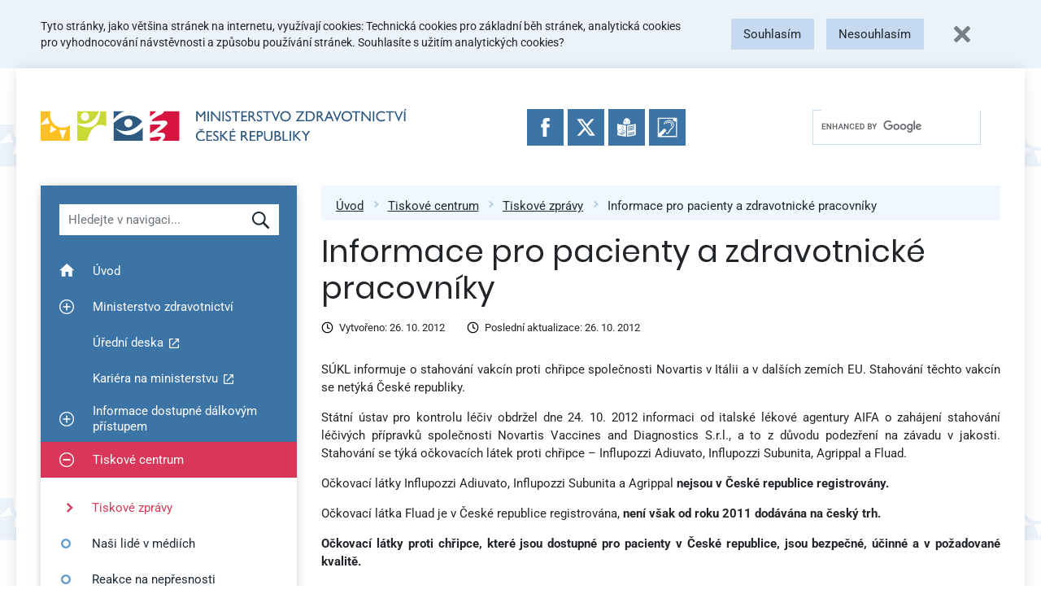

--- FILE ---
content_type: text/html; charset=UTF-8
request_url: https://mzd.gov.cz/tiskove-centrum-mz/informace-pro-pacienty-a-zdravotnicke-pracovniky/
body_size: 19340
content:
<!doctype html>
<html lang="cs" prefix="og: http://ogp.me/ns# fb: http://ogp.me/ns/fb#">
<head>
    <meta charset="UTF-8">
    <meta name="viewport" content="width=device-width, initial-scale=1, shrink-to-fit=no">
    <link rel="apple-touch-icon" sizes="180x180" href="/wp-content/themes/mzcr/favicons/apple-touch-icon.png">
    <link rel="icon" type="image/png" sizes="32x32" href="/wp-content/themes/mzcr/favicons/favicon-32x32.png">
    <link rel="icon" type="image/png" sizes="16x16" href="/wp-content/themes/mzcr/favicons/favicon-16x16.png">
    <link rel="manifest" href="/wp-content/themes/mzcr/favicons/site.webmanifest">
    <link rel="mask-icon" href="/wp-content/themes/mzcr/favicons/safari-pinned-tab.svg" color="#4582b9">
    <link rel="shortcut icon" href="/wp-content/themes/mzcr/favicons/favicon.ico">
    <meta name="msapplication-TileColor" content="#4582b9">
    <meta name="msapplication-config" content="/wp-content/themes/mzcr/favicons/browserconfig.xml">
    <meta name="theme-color" content="#4582b9">
            <script async src="https://www.googletagmanager.com/gtag/js?id=UA-4585701-1"></script>
        <script>
            window.dataLayer = window.dataLayer || [];
            function gtag(){dataLayer.push(arguments);}
            gtag('js', new Date());

                            gtag('consent', 'default', {
                  'ad_storage': 'denied',
                  'analytics_storage': 'denied'
                });
                        gtag('config', 'UA-4585701-1');
        </script>
        <title>Informace pro pacienty a zdravotnické pracovníky &#8211; Ministerstvo zdravotnictví</title>
<meta name='robots' content='max-image-preview:large' />
	<style>img:is([sizes="auto" i], [sizes^="auto," i]) { contain-intrinsic-size: 3000px 1500px }</style>
	<link rel="alternate" type="application/rss+xml" title="Ministerstvo zdravotnictví &raquo; RSS zdroj" href="https://mzd.gov.cz/feed/" />
<link rel="alternate" type="application/rss+xml" title="Ministerstvo zdravotnictví &raquo; RSS komentářů" href="https://mzd.gov.cz/comments/feed/" />
<script type="text/javascript">
/* <![CDATA[ */
window._wpemojiSettings = {"baseUrl":"https:\/\/s.w.org\/images\/core\/emoji\/16.0.1\/72x72\/","ext":".png","svgUrl":"https:\/\/s.w.org\/images\/core\/emoji\/16.0.1\/svg\/","svgExt":".svg","source":{"concatemoji":"https:\/\/mzd.gov.cz\/wp-includes\/js\/wp-emoji-release.min.js?ver=6.8.2"}};
/*! This file is auto-generated */
!function(s,n){var o,i,e;function c(e){try{var t={supportTests:e,timestamp:(new Date).valueOf()};sessionStorage.setItem(o,JSON.stringify(t))}catch(e){}}function p(e,t,n){e.clearRect(0,0,e.canvas.width,e.canvas.height),e.fillText(t,0,0);var t=new Uint32Array(e.getImageData(0,0,e.canvas.width,e.canvas.height).data),a=(e.clearRect(0,0,e.canvas.width,e.canvas.height),e.fillText(n,0,0),new Uint32Array(e.getImageData(0,0,e.canvas.width,e.canvas.height).data));return t.every(function(e,t){return e===a[t]})}function u(e,t){e.clearRect(0,0,e.canvas.width,e.canvas.height),e.fillText(t,0,0);for(var n=e.getImageData(16,16,1,1),a=0;a<n.data.length;a++)if(0!==n.data[a])return!1;return!0}function f(e,t,n,a){switch(t){case"flag":return n(e,"\ud83c\udff3\ufe0f\u200d\u26a7\ufe0f","\ud83c\udff3\ufe0f\u200b\u26a7\ufe0f")?!1:!n(e,"\ud83c\udde8\ud83c\uddf6","\ud83c\udde8\u200b\ud83c\uddf6")&&!n(e,"\ud83c\udff4\udb40\udc67\udb40\udc62\udb40\udc65\udb40\udc6e\udb40\udc67\udb40\udc7f","\ud83c\udff4\u200b\udb40\udc67\u200b\udb40\udc62\u200b\udb40\udc65\u200b\udb40\udc6e\u200b\udb40\udc67\u200b\udb40\udc7f");case"emoji":return!a(e,"\ud83e\udedf")}return!1}function g(e,t,n,a){var r="undefined"!=typeof WorkerGlobalScope&&self instanceof WorkerGlobalScope?new OffscreenCanvas(300,150):s.createElement("canvas"),o=r.getContext("2d",{willReadFrequently:!0}),i=(o.textBaseline="top",o.font="600 32px Arial",{});return e.forEach(function(e){i[e]=t(o,e,n,a)}),i}function t(e){var t=s.createElement("script");t.src=e,t.defer=!0,s.head.appendChild(t)}"undefined"!=typeof Promise&&(o="wpEmojiSettingsSupports",i=["flag","emoji"],n.supports={everything:!0,everythingExceptFlag:!0},e=new Promise(function(e){s.addEventListener("DOMContentLoaded",e,{once:!0})}),new Promise(function(t){var n=function(){try{var e=JSON.parse(sessionStorage.getItem(o));if("object"==typeof e&&"number"==typeof e.timestamp&&(new Date).valueOf()<e.timestamp+604800&&"object"==typeof e.supportTests)return e.supportTests}catch(e){}return null}();if(!n){if("undefined"!=typeof Worker&&"undefined"!=typeof OffscreenCanvas&&"undefined"!=typeof URL&&URL.createObjectURL&&"undefined"!=typeof Blob)try{var e="postMessage("+g.toString()+"("+[JSON.stringify(i),f.toString(),p.toString(),u.toString()].join(",")+"));",a=new Blob([e],{type:"text/javascript"}),r=new Worker(URL.createObjectURL(a),{name:"wpTestEmojiSupports"});return void(r.onmessage=function(e){c(n=e.data),r.terminate(),t(n)})}catch(e){}c(n=g(i,f,p,u))}t(n)}).then(function(e){for(var t in e)n.supports[t]=e[t],n.supports.everything=n.supports.everything&&n.supports[t],"flag"!==t&&(n.supports.everythingExceptFlag=n.supports.everythingExceptFlag&&n.supports[t]);n.supports.everythingExceptFlag=n.supports.everythingExceptFlag&&!n.supports.flag,n.DOMReady=!1,n.readyCallback=function(){n.DOMReady=!0}}).then(function(){return e}).then(function(){var e;n.supports.everything||(n.readyCallback(),(e=n.source||{}).concatemoji?t(e.concatemoji):e.wpemoji&&e.twemoji&&(t(e.twemoji),t(e.wpemoji)))}))}((window,document),window._wpemojiSettings);
/* ]]> */
</script>
<style id='wp-emoji-styles-inline-css' type='text/css'>

	img.wp-smiley, img.emoji {
		display: inline !important;
		border: none !important;
		box-shadow: none !important;
		height: 1em !important;
		width: 1em !important;
		margin: 0 0.07em !important;
		vertical-align: -0.1em !important;
		background: none !important;
		padding: 0 !important;
	}
</style>
<link rel='stylesheet' id='wp-block-library-css' href='https://mzd.gov.cz/wp-includes/css/dist/block-library/style.min.css?ver=6.8.2' type='text/css' media='all' />
<style id='classic-theme-styles-inline-css' type='text/css'>
/*! This file is auto-generated */
.wp-block-button__link{color:#fff;background-color:#32373c;border-radius:9999px;box-shadow:none;text-decoration:none;padding:calc(.667em + 2px) calc(1.333em + 2px);font-size:1.125em}.wp-block-file__button{background:#32373c;color:#fff;text-decoration:none}
</style>
<style id='global-styles-inline-css' type='text/css'>
:root{--wp--preset--aspect-ratio--square: 1;--wp--preset--aspect-ratio--4-3: 4/3;--wp--preset--aspect-ratio--3-4: 3/4;--wp--preset--aspect-ratio--3-2: 3/2;--wp--preset--aspect-ratio--2-3: 2/3;--wp--preset--aspect-ratio--16-9: 16/9;--wp--preset--aspect-ratio--9-16: 9/16;--wp--preset--color--black: #000000;--wp--preset--color--cyan-bluish-gray: #abb8c3;--wp--preset--color--white: #ffffff;--wp--preset--color--pale-pink: #f78da7;--wp--preset--color--vivid-red: #cf2e2e;--wp--preset--color--luminous-vivid-orange: #ff6900;--wp--preset--color--luminous-vivid-amber: #fcb900;--wp--preset--color--light-green-cyan: #7bdcb5;--wp--preset--color--vivid-green-cyan: #00d084;--wp--preset--color--pale-cyan-blue: #8ed1fc;--wp--preset--color--vivid-cyan-blue: #0693e3;--wp--preset--color--vivid-purple: #9b51e0;--wp--preset--gradient--vivid-cyan-blue-to-vivid-purple: linear-gradient(135deg,rgba(6,147,227,1) 0%,rgb(155,81,224) 100%);--wp--preset--gradient--light-green-cyan-to-vivid-green-cyan: linear-gradient(135deg,rgb(122,220,180) 0%,rgb(0,208,130) 100%);--wp--preset--gradient--luminous-vivid-amber-to-luminous-vivid-orange: linear-gradient(135deg,rgba(252,185,0,1) 0%,rgba(255,105,0,1) 100%);--wp--preset--gradient--luminous-vivid-orange-to-vivid-red: linear-gradient(135deg,rgba(255,105,0,1) 0%,rgb(207,46,46) 100%);--wp--preset--gradient--very-light-gray-to-cyan-bluish-gray: linear-gradient(135deg,rgb(238,238,238) 0%,rgb(169,184,195) 100%);--wp--preset--gradient--cool-to-warm-spectrum: linear-gradient(135deg,rgb(74,234,220) 0%,rgb(151,120,209) 20%,rgb(207,42,186) 40%,rgb(238,44,130) 60%,rgb(251,105,98) 80%,rgb(254,248,76) 100%);--wp--preset--gradient--blush-light-purple: linear-gradient(135deg,rgb(255,206,236) 0%,rgb(152,150,240) 100%);--wp--preset--gradient--blush-bordeaux: linear-gradient(135deg,rgb(254,205,165) 0%,rgb(254,45,45) 50%,rgb(107,0,62) 100%);--wp--preset--gradient--luminous-dusk: linear-gradient(135deg,rgb(255,203,112) 0%,rgb(199,81,192) 50%,rgb(65,88,208) 100%);--wp--preset--gradient--pale-ocean: linear-gradient(135deg,rgb(255,245,203) 0%,rgb(182,227,212) 50%,rgb(51,167,181) 100%);--wp--preset--gradient--electric-grass: linear-gradient(135deg,rgb(202,248,128) 0%,rgb(113,206,126) 100%);--wp--preset--gradient--midnight: linear-gradient(135deg,rgb(2,3,129) 0%,rgb(40,116,252) 100%);--wp--preset--font-size--small: 13px;--wp--preset--font-size--medium: 20px;--wp--preset--font-size--large: 36px;--wp--preset--font-size--x-large: 42px;--wp--preset--spacing--20: 0.44rem;--wp--preset--spacing--30: 0.67rem;--wp--preset--spacing--40: 1rem;--wp--preset--spacing--50: 1.5rem;--wp--preset--spacing--60: 2.25rem;--wp--preset--spacing--70: 3.38rem;--wp--preset--spacing--80: 5.06rem;--wp--preset--shadow--natural: 6px 6px 9px rgba(0, 0, 0, 0.2);--wp--preset--shadow--deep: 12px 12px 50px rgba(0, 0, 0, 0.4);--wp--preset--shadow--sharp: 6px 6px 0px rgba(0, 0, 0, 0.2);--wp--preset--shadow--outlined: 6px 6px 0px -3px rgba(255, 255, 255, 1), 6px 6px rgba(0, 0, 0, 1);--wp--preset--shadow--crisp: 6px 6px 0px rgba(0, 0, 0, 1);}:where(.is-layout-flex){gap: 0.5em;}:where(.is-layout-grid){gap: 0.5em;}body .is-layout-flex{display: flex;}.is-layout-flex{flex-wrap: wrap;align-items: center;}.is-layout-flex > :is(*, div){margin: 0;}body .is-layout-grid{display: grid;}.is-layout-grid > :is(*, div){margin: 0;}:where(.wp-block-columns.is-layout-flex){gap: 2em;}:where(.wp-block-columns.is-layout-grid){gap: 2em;}:where(.wp-block-post-template.is-layout-flex){gap: 1.25em;}:where(.wp-block-post-template.is-layout-grid){gap: 1.25em;}.has-black-color{color: var(--wp--preset--color--black) !important;}.has-cyan-bluish-gray-color{color: var(--wp--preset--color--cyan-bluish-gray) !important;}.has-white-color{color: var(--wp--preset--color--white) !important;}.has-pale-pink-color{color: var(--wp--preset--color--pale-pink) !important;}.has-vivid-red-color{color: var(--wp--preset--color--vivid-red) !important;}.has-luminous-vivid-orange-color{color: var(--wp--preset--color--luminous-vivid-orange) !important;}.has-luminous-vivid-amber-color{color: var(--wp--preset--color--luminous-vivid-amber) !important;}.has-light-green-cyan-color{color: var(--wp--preset--color--light-green-cyan) !important;}.has-vivid-green-cyan-color{color: var(--wp--preset--color--vivid-green-cyan) !important;}.has-pale-cyan-blue-color{color: var(--wp--preset--color--pale-cyan-blue) !important;}.has-vivid-cyan-blue-color{color: var(--wp--preset--color--vivid-cyan-blue) !important;}.has-vivid-purple-color{color: var(--wp--preset--color--vivid-purple) !important;}.has-black-background-color{background-color: var(--wp--preset--color--black) !important;}.has-cyan-bluish-gray-background-color{background-color: var(--wp--preset--color--cyan-bluish-gray) !important;}.has-white-background-color{background-color: var(--wp--preset--color--white) !important;}.has-pale-pink-background-color{background-color: var(--wp--preset--color--pale-pink) !important;}.has-vivid-red-background-color{background-color: var(--wp--preset--color--vivid-red) !important;}.has-luminous-vivid-orange-background-color{background-color: var(--wp--preset--color--luminous-vivid-orange) !important;}.has-luminous-vivid-amber-background-color{background-color: var(--wp--preset--color--luminous-vivid-amber) !important;}.has-light-green-cyan-background-color{background-color: var(--wp--preset--color--light-green-cyan) !important;}.has-vivid-green-cyan-background-color{background-color: var(--wp--preset--color--vivid-green-cyan) !important;}.has-pale-cyan-blue-background-color{background-color: var(--wp--preset--color--pale-cyan-blue) !important;}.has-vivid-cyan-blue-background-color{background-color: var(--wp--preset--color--vivid-cyan-blue) !important;}.has-vivid-purple-background-color{background-color: var(--wp--preset--color--vivid-purple) !important;}.has-black-border-color{border-color: var(--wp--preset--color--black) !important;}.has-cyan-bluish-gray-border-color{border-color: var(--wp--preset--color--cyan-bluish-gray) !important;}.has-white-border-color{border-color: var(--wp--preset--color--white) !important;}.has-pale-pink-border-color{border-color: var(--wp--preset--color--pale-pink) !important;}.has-vivid-red-border-color{border-color: var(--wp--preset--color--vivid-red) !important;}.has-luminous-vivid-orange-border-color{border-color: var(--wp--preset--color--luminous-vivid-orange) !important;}.has-luminous-vivid-amber-border-color{border-color: var(--wp--preset--color--luminous-vivid-amber) !important;}.has-light-green-cyan-border-color{border-color: var(--wp--preset--color--light-green-cyan) !important;}.has-vivid-green-cyan-border-color{border-color: var(--wp--preset--color--vivid-green-cyan) !important;}.has-pale-cyan-blue-border-color{border-color: var(--wp--preset--color--pale-cyan-blue) !important;}.has-vivid-cyan-blue-border-color{border-color: var(--wp--preset--color--vivid-cyan-blue) !important;}.has-vivid-purple-border-color{border-color: var(--wp--preset--color--vivid-purple) !important;}.has-vivid-cyan-blue-to-vivid-purple-gradient-background{background: var(--wp--preset--gradient--vivid-cyan-blue-to-vivid-purple) !important;}.has-light-green-cyan-to-vivid-green-cyan-gradient-background{background: var(--wp--preset--gradient--light-green-cyan-to-vivid-green-cyan) !important;}.has-luminous-vivid-amber-to-luminous-vivid-orange-gradient-background{background: var(--wp--preset--gradient--luminous-vivid-amber-to-luminous-vivid-orange) !important;}.has-luminous-vivid-orange-to-vivid-red-gradient-background{background: var(--wp--preset--gradient--luminous-vivid-orange-to-vivid-red) !important;}.has-very-light-gray-to-cyan-bluish-gray-gradient-background{background: var(--wp--preset--gradient--very-light-gray-to-cyan-bluish-gray) !important;}.has-cool-to-warm-spectrum-gradient-background{background: var(--wp--preset--gradient--cool-to-warm-spectrum) !important;}.has-blush-light-purple-gradient-background{background: var(--wp--preset--gradient--blush-light-purple) !important;}.has-blush-bordeaux-gradient-background{background: var(--wp--preset--gradient--blush-bordeaux) !important;}.has-luminous-dusk-gradient-background{background: var(--wp--preset--gradient--luminous-dusk) !important;}.has-pale-ocean-gradient-background{background: var(--wp--preset--gradient--pale-ocean) !important;}.has-electric-grass-gradient-background{background: var(--wp--preset--gradient--electric-grass) !important;}.has-midnight-gradient-background{background: var(--wp--preset--gradient--midnight) !important;}.has-small-font-size{font-size: var(--wp--preset--font-size--small) !important;}.has-medium-font-size{font-size: var(--wp--preset--font-size--medium) !important;}.has-large-font-size{font-size: var(--wp--preset--font-size--large) !important;}.has-x-large-font-size{font-size: var(--wp--preset--font-size--x-large) !important;}
:where(.wp-block-post-template.is-layout-flex){gap: 1.25em;}:where(.wp-block-post-template.is-layout-grid){gap: 1.25em;}
:where(.wp-block-columns.is-layout-flex){gap: 2em;}:where(.wp-block-columns.is-layout-grid){gap: 2em;}
:root :where(.wp-block-pullquote){font-size: 1.5em;line-height: 1.6;}
</style>
<link rel='stylesheet' id='editor-style-shared-css' href='https://mzd.gov.cz/wp-content/themes/mzcr/css/editor-style-shared.css?ver=1.0' type='text/css' media='all' />
<link rel='stylesheet' id='ui-css' href='https://mzd.gov.cz/wp-content/themes/mzcr/css/ui.prod.css?ver=1767183201' type='text/css' media='all' />
<link rel='stylesheet' id='jquery-fancybox-css' href='https://mzd.gov.cz/wp-content/themes/mzcr/css/jquery.fancybox.min.css?ver=1.1' type='text/css' media='all' />
<script type="text/javascript" src="https://mzd.gov.cz/wp-includes/js/jquery/jquery.min.js?ver=3.7.1" id="jquery-core-js"></script>
<script type="text/javascript" src="https://mzd.gov.cz/wp-includes/js/jquery/jquery-migrate.min.js?ver=3.4.1" id="jquery-migrate-js"></script>
<link rel="https://api.w.org/" href="https://mzd.gov.cz/wp-json/" /><link rel="alternate" title="JSON" type="application/json" href="https://mzd.gov.cz/wp-json/wp/v2/tiskove_centrum/126528" /><link rel="EditURI" type="application/rsd+xml" title="RSD" href="https://mzd.gov.cz/xmlrpc.php?rsd" />
<meta name="generator" content="WordPress 6.8.2" />
<link rel="canonical" href="https://mzd.gov.cz/tiskove-centrum-mz/informace-pro-pacienty-a-zdravotnicke-pracovniky/" />
<link rel='shortlink' href='https://mzd.gov.cz/?p=126528' />
<link rel="alternate" title="oEmbed (JSON)" type="application/json+oembed" href="https://mzd.gov.cz/wp-json/oembed/1.0/embed?url=https%3A%2F%2Fmzd.gov.cz%2Ftiskove-centrum-mz%2Finformace-pro-pacienty-a-zdravotnicke-pracovniky%2F" />
<link rel="alternate" title="oEmbed (XML)" type="text/xml+oembed" href="https://mzd.gov.cz/wp-json/oembed/1.0/embed?url=https%3A%2F%2Fmzd.gov.cz%2Ftiskove-centrum-mz%2Finformace-pro-pacienty-a-zdravotnicke-pracovniky%2F&#038;format=xml" />

<!-- START - Open Graph and Twitter Card Tags 3.3.5 -->
 <!-- Facebook Open Graph -->
  <meta property="og:locale" content="cs_CZ"/>
  <meta property="og:site_name" content="Ministerstvo zdravotnictví"/>
  <meta property="og:title" content="Informace pro pacienty a zdravotnické pracovníky"/>
  <meta property="og:url" content="https://mzd.gov.cz/tiskove-centrum-mz/informace-pro-pacienty-a-zdravotnicke-pracovniky/"/>
  <meta property="og:type" content="article"/>
  <meta property="og:description" content="SÚKL informuje o stahování vakcín proti chřipce společnosti Novartis v Itálii a v dalších zemích EU. Stahování těchto vakcín se netýká České republiky."/>
  <meta property="og:image" content="/wp-content/themes/mzcr/img/mzcr-share.jpg"/>
  <meta property="og:image:url" content="/wp-content/themes/mzcr/img/mzcr-share.jpg"/>
  <meta property="article:publisher" content="https://www.facebook.com/mzcr.cz/"/>
 <!-- Google+ / Schema.org -->
  <meta itemprop="name" content="Informace pro pacienty a zdravotnické pracovníky"/>
  <meta itemprop="headline" content="Informace pro pacienty a zdravotnické pracovníky"/>
  <meta itemprop="description" content="SÚKL informuje o stahování vakcín proti chřipce společnosti Novartis v Itálii a v dalších zemích EU. Stahování těchto vakcín se netýká České republiky."/>
  <meta itemprop="image" content="/wp-content/themes/mzcr/img/mzcr-share.jpg"/>
  <meta itemprop="author" content="Web Admin"/>
  <!--<meta itemprop="publisher" content="Ministerstvo zdravotnictví"/>--> <!-- To solve: The attribute publisher.itemtype has an invalid value -->
 <!-- Twitter Cards -->
  <meta name="twitter:title" content="Informace pro pacienty a zdravotnické pracovníky"/>
  <meta name="twitter:url" content="https://mzd.gov.cz/tiskove-centrum-mz/informace-pro-pacienty-a-zdravotnicke-pracovniky/"/>
  <meta name="twitter:description" content="SÚKL informuje o stahování vakcín proti chřipce společnosti Novartis v Itálii a v dalších zemích EU. Stahování těchto vakcín se netýká České republiky."/>
  <meta name="twitter:image" content="/wp-content/themes/mzcr/img/mzcr-share.jpg"/>
  <meta name="twitter:card" content="summary_large_image"/>
  <meta name="twitter:site" content="@https://twitter.com/zdravkoonline?lang=cs"/>
 <!-- SEO -->
 <!-- Misc. tags -->
 <!-- is_singular -->
<!-- END - Open Graph and Twitter Card Tags 3.3.5 -->
	
</head>

<body class="wp-singular tiskove_centrum-template-default single single-tiskove_centrum postid-126528 wp-theme-mzcr no-sidebar">

<div id="fb-root"></div>
<script async defer crossorigin="anonymous" src="https://connect.facebook.net/en_US/sdk.js#xfbml=1&version=v18.0" nonce="pGvSwY4Y"></script>


<a class="quick-link" href="#lc">Přeskočit na menu</a>
<a class="quick-link" href="#content">Přeskočit na obsah</a>
<a class="quick-link" href="#footer">Přeskočit na patičku stránky</a>


<div id="cookie-bar"></div>

<div id="page" class="container px-0 px-md-3">
    <nav class="navbar d-flex flex-lg-row" id="navbar" role="navigation">
        
        <a class="navbar-brand align-self-center mr-3" href="/">
            <img src="https://mzd.gov.cz/wp-content/themes/mzcr/img/logo-cs.svg" alt="Ministerstvo zdravotnictví České republiky" height="46" width="537" class="d-none d-md-inline logo-long">
            <img src="https://mzd.gov.cz/wp-content/themes/mzcr/img/logo-cs-short.svg" alt="Ministerstvo zdravotnictví České republiky" height="60" width="137" class="d-md-none">
        </a>

        <div class="social-icons">
            <a href="https://www.facebook.com/mzcr.cz/" target="_blank"
                onclick="ga('send', 'event', 'Patička', 'Kliknutí: Ikona FB');">
                <img src="https://mzd.gov.cz/wp-content/themes/mzcr/img/icons/facebook.svg" alt="Facebook">
            </a>
            <a href="https://x.com/zdravkoonline" target="_blank"
                onclick="ga('send', 'event', 'Patička', 'Kliknutí: Ikona Twitter');">
                <img src="https://mzd.gov.cz/wp-content/themes/mzcr/img/icons/x.svg" alt="Twitter">
            </a>
            <a href="/informace-ve-snadnem-cteni/" target="_self"
                onclick="ga('send', 'event', 'Patička', 'Kliknutí: Ikona Snadne cteni');">
                <img src="https://mzd.gov.cz/wp-content/themes/mzcr/img/icons/easytoread.svg" alt="Informace ve snadném čtení">
            </a>
            <a href="https://mzcr.infolinky.textcom.cz/app/" target="_blank"
                onclick="ga('send', 'event', 'Patička', 'Kliknutí: Ikona Neslysici');">
                <img src="https://mzd.gov.cz/wp-content/themes/mzcr/img/icons/neslysici.svg" alt="Textový hovor s přepisem">
            </a>
        </div>

        
        <div id="search-wrapper">
            <div class="d-flex d-lg-none w-100">
                <a href="#" class="navbar-toggler collapsed flex-grow-1" type="button" data-toggle="collapse" data-target="#menu-wrapper" aria-controls="menu-wrapper" aria-expanded="false">
                    <span class="toggler-icon toggler-icon-hamburger"><span></span></span>
                    <span class="toggler-text">Zobrazit navigaci</span>
                </a>
                <a href="#" class="search-toggler collapsed flex-grow-1" type="button" data-toggle="collapse" data-target="#search" aria-controls="search" aria-expanded="false">
                    <div class="toggler-icon"><img src="https://mzd.gov.cz/wp-content/themes/mzcr/img/icons/magnify-white.svg" alt="" width="15" height="15"></div>
                    <div class="toggler-text">Hledat</div>
                </a>
            </div>
            
            <div id="search" class="d-none d-lg-flex align-self-center" role="search">
                <div class="gcse-searchbox-only" data-resultsUrl="/vyhledavani/"></div>
            </div>

        </div>
    </nav>


<div class="container" id="content-wrapper">
	<div id="lc">
		<div id="menu-wrapper" class="d-none d-lg-block" role="navigation" aria-label="Hlavní navigace">
	<div id="menu-filter-wrapper" class="p-3 p-lg-4">
        <label for="menu-filter" class="visually-hidden">Hledat v navigaci</label>
		<input type="text" id="menu-filter" placeholder="Hledejte v navigaci..." class="form-control">

		<div id="menu-cancel-search" style="display: none;">
			<a href="#" class="d-flex align-items-center" onclick="menuCancelSearch(this); return false;">
				<img src="https://mzd.gov.cz/wp-content/themes/mzcr/img/icons/white-cross.svg" width="14" height="14" class="mr-3" alt="X">
				Zrušit hledání a zobrazit<br>zpět celé menu			</a>
		</div>
	</div>
	<ul id="menu-filter-results"></ul>
	<div class="navbar-collapse align-items-stretch" id="menu-item-wrapper">
	    <ul id="menu-hlavni-menu" class="menu"><li id="menu-item-33" class="menu-item menu-item-type-custom menu-item-object-custom menu-item-33 nav-item"><a class="nav-link"  href="/" data-searchable="uvod" data-title="Úvod"><span class="plusminus"></span><span class="menu-link-text">Úvod</span></a></li>
<li id="menu-item-201" class="menu-item menu-item-type-custom menu-item-object-custom menu-item-has-children menu-item-201 menu-item-has-children nav-item"><a class="nav-link"  href="#" class="menu-link-parent" data-searchable="ministerstvo zdravotnictvi" data-title="Ministerstvo zdravotnictví"><button class="plusminus"><span class="visually-hidden">Zobrazit podmenu pro Ministerstvo zdravotnictví</span></button><span class="menu-link-text">Ministerstvo zdravotnictví</span></a>
<ul class="sub-menu">
	<li id="menu-item-232" class="menu-item menu-item-type-taxonomy menu-item-object-category menu-item-232 nav-item"><a  href="https://mzd.gov.cz/category/ministerstvo-zdravotnictvi/o-ministerstvu/" data-searchable="o ministerstvu" data-title="O ministerstvu"><span class="plusminus"></span><span class="menu-link-text">O ministerstvu</span></a></li>
	<li id="menu-item-135245" class="menu-item menu-item-type-post_type menu-item-object-post menu-item-135245 nav-item"><a  href="https://mzd.gov.cz/povinne-zverejnovane-informace/" data-searchable="povinne zverejnovane informace" data-title="Povinně zveřejňované informace"><span class="plusminus"></span><span class="menu-link-text">Povinně zveřejňované informace</span></a></li>
	<li id="menu-item-183216" class="menu-item menu-item-type-post_type menu-item-object-post menu-item-183216 nav-item"><a  href="https://mzd.gov.cz/pravidla-pro-poskytnuti-zastity-ministerstvem-zdravotnictvi/" data-searchable="pravidla pro poskytnuti zastity" data-title="Pravidla pro poskytnutí záštity"><span class="plusminus"></span><span class="menu-link-text">Pravidla pro poskytnutí záštity</span></a></li>
	<li id="menu-item-133306" class="menu-item menu-item-type-taxonomy menu-item-object-category menu-item-133306 nav-item"><a  href="https://mzd.gov.cz/category/ministerstvo-zdravotnictvi/statni-sluzba/" data-searchable="statni sluzba" data-title="Státní služba"><span class="plusminus"></span><span class="menu-link-text">Státní služba</span></a></li>
	<li id="menu-item-135252" class="menu-item menu-item-type-custom menu-item-object-custom menu-item-135252 nav-item"><a  href="https://opendata.mzcr.cz" data-searchable="otevrena data" data-title="Otevřená data"><span class="plusminus"></span><span class="menu-link-text">Otevřená data</span></a></li>
	<li id="menu-item-133314" class="menu-item menu-item-type-taxonomy menu-item-object-category menu-item-133314 nav-item"><a  href="https://mzd.gov.cz/category/ministerstvo-zdravotnictvi/staze-na-ministerstvu/" data-searchable="staze na ministerstvu" data-title="Stáže na ministerstvu"><span class="plusminus"></span><span class="menu-link-text">Stáže na&nbsp;ministerstvu</span></a></li>
	<li id="menu-item-133308" class="menu-item menu-item-type-taxonomy menu-item-object-category menu-item-133308 nav-item"><a  href="https://mzd.gov.cz/category/ministerstvo-zdravotnictvi/schvaleny-rozpocet-kap-335/" data-searchable="schvaleny rozpocet kap. 335" data-title="Schválený rozpočet kap. 335"><span class="plusminus"></span><span class="menu-link-text">Schválený rozpočet kap. 335</span></a></li>
	<li id="menu-item-196" class="menu-item menu-item-type-taxonomy menu-item-object-category menu-item-196 nav-item"><a  href="https://mzd.gov.cz/category/ministerstvo-zdravotnictvi/zaverecny-ucet-kap-335/" data-searchable="zaverecny ucet kap. 335" data-title="Závěrečný účet kap. 335"><span class="plusminus"></span><span class="menu-link-text">Závěrečný účet kap. 335</span></a></li>
	<li id="menu-item-151351" class="menu-item menu-item-type-custom menu-item-object-custom menu-item-151351 nav-item"><a  href="https://monitor.statnipokladna.cz/kapitola/335/prehled?rad=t&amp;obdobi=2103" data-searchable="rozpocet po zmenach" data-title="Rozpočet po změnách"><span class="plusminus"></span><span class="menu-link-text">Rozpočet po&nbsp;změnách</span></a></li>
</ul>
</li>
<li id="menu-item-238" class="menu-item menu-item-type-custom menu-item-object-custom menu-item-238 nav-item"><a class="nav-link"  href="https://eud.mzcr.cz/" data-searchable="uredni deska" data-title="Úřední deska"><span class="plusminus"></span><span class="menu-link-text">Úřední deska</span></a></li>
<li id="menu-item-192101" class="menu-item menu-item-type-custom menu-item-object-custom menu-item-192101 nav-item"><a class="nav-link"  href="https://kariera.mzcr.cz" data-searchable="kariera na ministerstvu" data-title="Kariéra na ministerstvu"><span class="plusminus"></span><span class="menu-link-text">Kariéra na&nbsp;ministerstvu</span></a></li>
<li id="menu-item-211670" class="menu-item menu-item-type-taxonomy menu-item-object-category menu-item-has-children menu-item-211670 menu-item-has-children nav-item"><a class="nav-link"  href="https://mzd.gov.cz/category/informace-dostupne-dalkovym-pristupem/" class="menu-link-parent" data-searchable="informace dostupne dalkovym pristupem" data-title="Informace dostupné dálkovým přístupem"><button class="plusminus"><span class="visually-hidden">Zobrazit podmenu pro Informace dostupné dálkovým přístupem</span></button><span class="menu-link-text">Informace dostupné dálkovým přístupem</span></a>
<ul class="sub-menu">
	<li id="menu-item-211678" class="menu-item menu-item-type-taxonomy menu-item-object-category menu-item-211678 nav-item"><a  href="https://mzd.gov.cz/category/informace-dostupne-dalkovym-pristupem/rozhodnuti-ministerstva-zdravotnictvi/" data-searchable="archiv rozhodnuti a opatreni ministerstva zdravotnictvi" data-title="Archiv rozhodnutí a opatření Ministerstva zdravotnictví"><span class="plusminus"></span><span class="menu-link-text">Archiv rozhodnutí a&nbsp;opatření Ministerstva zdravotnictví</span></a></li>
	<li id="menu-item-245" class="menu-item menu-item-type-taxonomy menu-item-object-category menu-item-245 nav-item"><a  href="https://mzd.gov.cz/category/informace-dostupne-dalkovym-pristupem/prehled-poskytnutych-informaci-podle-zakona-c-106-1999-sb/" data-searchable="informace poskytnute podle zakona o svobodnem pristupu k informacim c. 106/1999 sb." data-title="Informace poskytnuté podle zákona o svobodném přístupu k informacím č. 106/1999 Sb."><span class="plusminus"></span><span class="menu-link-text">Informace poskytnuté podle zákona o&nbsp;svobodném přístupu k&nbsp;informacím č. 106/1999 Sb.</span></a></li>
	<li id="menu-item-211788" class="menu-item menu-item-type-post_type menu-item-object-post menu-item-211788 nav-item"><a  href="https://mzd.gov.cz/seznam-lecivych-pripravku-jejichz-distribuci-do-zahranici-maji-distributori-povinnost-hlasit-statnimu-ustavu-pro-kontrolu-leciv/" data-searchable="seznam lecivych pripravku, jejichz distribuci do zahranici maji distributori povinnost hlasit sukl" data-title="Seznam léčivých přípravků, jejichž distribuci do zahraničí mají distributoři povinnost hlásit SÚKL"><span class="plusminus"></span><span class="menu-link-text">Seznam léčivých přípravků, jejichž distribuci do zahraničí mají distributoři povinnost hlásit SÚKL</span></a></li>
	<li id="menu-item-240" class="menu-item menu-item-type-taxonomy menu-item-object-category menu-item-240 nav-item"><a  href="https://mzd.gov.cz/category/informace-dostupne-dalkovym-pristupem/faktury/" data-searchable="seznam uhrazenych faktur" data-title="Seznam uhrazených faktur"><span class="plusminus"></span><span class="menu-link-text">Seznam uhrazených faktur</span></a></li>
	<li id="menu-item-186216" class="menu-item menu-item-type-custom menu-item-object-custom menu-item-186216 nav-item"><a  href="https://tenderarena.cz/dodavatel/seznam-profilu-zadavatelu/detail/Z0001163" data-searchable="verejne zakazky" data-title="Veřejné zakázky"><span class="plusminus"></span><span class="menu-link-text">Veřejné zakázky</span></a></li>
	<li id="menu-item-242" class="menu-item menu-item-type-taxonomy menu-item-object-category menu-item-242 nav-item"><a  href="https://mzd.gov.cz/category/informace-dostupne-dalkovym-pristupem/vyberova-rizeni-podle-zakona-vzp/" data-searchable="vyberova rizeni podle zakona o verejnem zdravotnim pojisteni" data-title="Výběrová řízení podle zákona o veřejném zdravotním pojištění"><span class="plusminus"></span><span class="menu-link-text">Výběrová řízení podle zákona o&nbsp;veřejném zdravotním pojištění</span></a></li>
</ul>
</li>
<li id="menu-item-133012" class="menu-item menu-item-type-post_type menu-item-object-post menu-item-has-children menu-item-133012 menu-item-has-children nav-item"><a class="nav-link"  href="https://mzd.gov.cz/tiskove-centrum-kontakty/" class="menu-link-parent" data-searchable="tiskove centrum" data-title="Tiskové centrum"><button class="plusminus"><span class="visually-hidden">Zobrazit podmenu pro Tiskové centrum</span></button><span class="menu-link-text">Tiskové centrum</span></a>
<ul class="sub-menu">
	<li id="menu-item-254" class="menu-item menu-item-type-taxonomy menu-item-object-tiskove_zpravy_kategorie menu-item-254 nav-item"><a  href="https://mzd.gov.cz/tiskove-centrum/tiskove-zpravy/" data-searchable="tiskove zpravy" data-title="Tiskové zprávy"><span class="plusminus"></span><span class="menu-link-text">Tiskové zprávy</span></a></li>
	<li id="menu-item-219232" class="menu-item menu-item-type-taxonomy menu-item-object-category menu-item-219232 nav-item"><a  href="https://mzd.gov.cz/category/nasi-lide-v-mediich/" data-searchable="nasi lide v mediich" data-title="Naši lidé v médiích"><span class="plusminus"></span><span class="menu-link-text">Naši lidé v&nbsp;médiích</span></a></li>
	<li id="menu-item-253" class="menu-item menu-item-type-taxonomy menu-item-object-tiskove_zpravy_kategorie menu-item-253 nav-item"><a  href="https://mzd.gov.cz/tiskove-centrum/reakce-na-nepresnosti/" data-searchable="reakce na nepresnosti" data-title="Reakce na nepřesnosti"><span class="plusminus"></span><span class="menu-link-text">Reakce na&nbsp;nepřesnosti</span></a></li>
	<li id="menu-item-207435" class="menu-item menu-item-type-custom menu-item-object-custom menu-item-207435 nav-item"><a  href="https://www.nzip.cz/data/2101-covid-19-chripka-denni-reporting-datovy-souhrn" data-searchable="reporting pro covid-19 a chripku" data-title="Reporting pro covid-19 a chřipku"><span class="plusminus"></span><span class="menu-link-text">Reporting pro covid-19 a&nbsp;chřipku</span></a></li>
</ul>
</li>
<li id="menu-item-104010" class="menu-item menu-item-type-taxonomy menu-item-object-category menu-item-has-children menu-item-104010 menu-item-has-children nav-item"><a class="nav-link"  href="https://mzd.gov.cz/category/agendy-ministerstva/" class="menu-link-parent" data-searchable="agendy ministerstva" data-title="Agendy ministerstva"><button class="plusminus"><span class="visually-hidden">Zobrazit podmenu pro Agendy ministerstva</span></button><span class="menu-link-text">Agendy ministerstva</span></a>
<ul class="sub-menu">
	<li id="menu-item-186002" class="menu-item menu-item-type-taxonomy menu-item-object-category menu-item-186002 nav-item"><a  href="https://mzd.gov.cz/category/agendy-ministerstva/cesky-inspektorat-lazni-a-zridel-cil/" data-searchable="cesky inspektorat lazni a zridel" data-title="Český inspektorát lázní a zřídel"><span class="plusminus"></span><span class="menu-link-text">Český inspektorát lázní a&nbsp;zřídel</span></a></li>
	<li id="menu-item-104009" class="menu-item menu-item-type-taxonomy menu-item-object-category menu-item-104009 nav-item"><a  href="https://mzd.gov.cz/category/agendy-ministerstva/dobrovolnictvi-ve-zdravotnictvi/" data-searchable="dobrovolnictvi ve zdravotnictvi" data-title="Dobrovolnictví ve zdravotnictví"><span class="plusminus"></span><span class="menu-link-text">Dobrovolnictví ve&nbsp;zdravotnictví</span></a></li>
	<li id="menu-item-186004" class="menu-item menu-item-type-taxonomy menu-item-object-category menu-item-186004 nav-item"><a  href="https://mzd.gov.cz/category/agendy-ministerstva/interni-audit/" data-searchable="interni audit" data-title="Interní audit"><span class="plusminus"></span><span class="menu-link-text">Interní audit</span></a></li>
	<li id="menu-item-186003" class="menu-item menu-item-type-taxonomy menu-item-object-category menu-item-186003 nav-item"><a  href="https://mzd.gov.cz/category/agendy-ministerstva/krizove-rizeni/" data-searchable="krizove rizeni" data-title="Krizové řízení"><span class="plusminus"></span><span class="menu-link-text">Krizové řízení</span></a></li>
	<li id="menu-item-186005" class="menu-item menu-item-type-taxonomy menu-item-object-category menu-item-186005 nav-item"><a  href="https://mzd.gov.cz/category/agendy-ministerstva/kvalita-a-bezpeci-zdravotnich-sluzeb-prava-a-povinnosti-pacientu/" data-searchable="kvalita a bezpeci zdravotnich sluzeb, prava a povinnosti pacientu" data-title="Kvalita a bezpečí zdravotních služeb, práva a povinnosti pacientů"><span class="plusminus"></span><span class="menu-link-text">Kvalita a&nbsp;bezpečí zdravotních služeb, práva a&nbsp;povinnosti pacientů</span></a></li>
	<li id="menu-item-186006" class="menu-item menu-item-type-taxonomy menu-item-object-category menu-item-186006 nav-item"><a  href="https://mzd.gov.cz/category/agendy-ministerstva/leciva/" data-searchable="leciva" data-title="Léčiva"><span class="plusminus"></span><span class="menu-link-text">Léčiva</span></a></li>
	<li id="menu-item-186007" class="menu-item menu-item-type-taxonomy menu-item-object-category menu-item-186007 nav-item"><a  href="https://mzd.gov.cz/category/agendy-ministerstva/navykove-latky-a-prekursory-drog/" data-searchable="navykove latky a prekursory drog" data-title="Návykové látky a prekursory drog"><span class="plusminus"></span><span class="menu-link-text">Návykové látky a&nbsp;prekursory drog</span></a></li>
	<li id="menu-item-215859" class="menu-item menu-item-type-taxonomy menu-item-object-category menu-item-215859 nav-item"><a  href="https://mzd.gov.cz/category/agendy-ministerstva/ochrana-osobnich-udaju-gdpr/" data-searchable="ochrana osobnich udaju (gdpr)" data-title="Ochrana osobních údajů (GDPR)"><span class="plusminus"></span><span class="menu-link-text">Ochrana osobních údajů (GDPR)</span></a></li>
	<li id="menu-item-186008" class="menu-item menu-item-type-taxonomy menu-item-object-category menu-item-186008 nav-item"><a  href="https://mzd.gov.cz/category/agendy-ministerstva/zdravotnicke-prostredky/" data-searchable="zdravotnicke prostredky" data-title="Zdravotnické prostředky"><span class="plusminus"></span><span class="menu-link-text">Zdravotnické prostředky</span></a></li>
	<li id="menu-item-186009" class="menu-item menu-item-type-taxonomy menu-item-object-category menu-item-186009 nav-item"><a  href="https://mzd.gov.cz/category/agendy-ministerstva/zdravotni-pojisteni/" data-searchable="zdravotni pojisteni" data-title="Zdravotní pojištění"><span class="plusminus"></span><span class="menu-link-text">Zdravotní pojištění</span></a></li>
	<li id="menu-item-186011" class="menu-item menu-item-type-taxonomy menu-item-object-category menu-item-186011 nav-item"><a  href="https://mzd.gov.cz/category/agendy-ministerstva/zdravotni-sluzby-agendy-ministerstva/" data-searchable="zdravotni sluzby" data-title="Zdravotní služby"><span class="plusminus"></span><span class="menu-link-text">Zdravotní služby</span></a></li>
</ul>
</li>
<li id="menu-item-186001" class="menu-item menu-item-type-taxonomy menu-item-object-category menu-item-has-children menu-item-186001 menu-item-has-children nav-item"><a class="nav-link"  href="https://mzd.gov.cz/category/dotace-a-programove-financovani/" class="menu-link-parent" data-searchable="dotace a programove financovani" data-title="Dotace a programové financování"><button class="plusminus"><span class="visually-hidden">Zobrazit podmenu pro Dotace a programové financování</span></button><span class="menu-link-text">Dotace a&nbsp;programové financování</span></a>
<ul class="sub-menu">
	<li id="menu-item-215027" class="menu-item menu-item-type-taxonomy menu-item-object-category menu-item-215027 nav-item"><a  href="https://mzd.gov.cz/category/dotace-a-programove-financovani/narodni-dotacni-programy-2026/" data-searchable="narodni dotacni programy 2026" data-title="Národní dotační programy 2026"><span class="plusminus"></span><span class="menu-link-text">Národní dotační programy 2026</span></a></li>
	<li id="menu-item-204933" class="menu-item menu-item-type-taxonomy menu-item-object-category menu-item-204933 nav-item"><a  href="https://mzd.gov.cz/category/dotace-a-programove-financovani/narodni-dotacni-programy-pro-rok-2025/" data-searchable="narodni dotacni programy 2025" data-title="Národní dotační programy 2025"><span class="plusminus"></span><span class="menu-link-text">Národní dotační programy 2025</span></a></li>
	<li id="menu-item-191691" class="menu-item menu-item-type-taxonomy menu-item-object-category menu-item-191691 nav-item"><a  href="https://mzd.gov.cz/category/dotace-a-programove-financovani/narodni-dotacni-programy-pro-rok-2024/" data-searchable="narodni dotacni programy 2024" data-title="Národní dotační programy 2024"><span class="plusminus"></span><span class="menu-link-text">Národní dotační programy 2024</span></a></li>
	<li id="menu-item-215028" class="menu-item menu-item-type-custom menu-item-object-custom menu-item-has-children menu-item-215028 menu-item-has-children nav-item"><a  href="#" class="menu-link-parent" data-searchable="archiv dotacnich programu" data-title="Archiv dotačních programů"><button class="plusminus"><span class="visually-hidden">Zobrazit podmenu pro Archiv dotačních programů</span></button><span class="menu-link-text">Archiv dotačních programů</span></a>
	<ul class="sub-menu">
		<li id="menu-item-175317" class="menu-item menu-item-type-taxonomy menu-item-object-category menu-item-175317 nav-item"><a  href="https://mzd.gov.cz/category/dotace-a-programove-financovani/narodni-dotacni-programy-pro-rok-2023/" data-searchable="archiv programu 2023" data-title="Archiv programů 2023"><span class="plusminus"></span><span class="menu-link-text">Archiv programů 2023</span></a></li>
		<li id="menu-item-155830" class="menu-item menu-item-type-taxonomy menu-item-object-category menu-item-155830 nav-item"><a  href="https://mzd.gov.cz/category/dotace-a-programove-financovani/narodni-dotacni-programy-pro-rok-2022/" data-searchable="archiv programu 2022" data-title="Archiv programů 2022"><span class="plusminus"></span><span class="menu-link-text">Archiv programů 2022</span></a></li>
		<li id="menu-item-140380" class="menu-item menu-item-type-taxonomy menu-item-object-category menu-item-140380 nav-item"><a  href="https://mzd.gov.cz/category/dotace-a-programove-financovani/narodni-dotacni-programy-pro-rok-2021/" data-searchable="archiv programu 2021" data-title="Archiv programů 2021"><span class="plusminus"></span><span class="menu-link-text">Archiv programů 2021</span></a></li>
		<li id="menu-item-135620" class="menu-item menu-item-type-taxonomy menu-item-object-category menu-item-135620 nav-item"><a  href="https://mzd.gov.cz/category/dotace-a-programove-financovani/narodni-dotacni-programy/" data-searchable="archiv programu 2020" data-title="Archiv programů 2020"><span class="plusminus"></span><span class="menu-link-text">Archiv programů 2020</span></a></li>
		<li id="menu-item-135626" class="menu-item menu-item-type-taxonomy menu-item-object-category menu-item-135626 nav-item"><a  href="https://mzd.gov.cz/category/dotace-a-programove-financovani/narodni-dotacni-programy/archiv-programu-2019/" data-searchable="archiv programu 2019" data-title="Archiv programů 2019"><span class="plusminus"></span><span class="menu-link-text">Archiv programů 2019</span></a></li>
		<li id="menu-item-135627" class="menu-item menu-item-type-taxonomy menu-item-object-category menu-item-135627 nav-item"><a  href="https://mzd.gov.cz/category/dotace-a-programove-financovani/narodni-dotacni-programy/archiv-programu-2018/" data-searchable="archiv programu 2018" data-title="Archiv programů 2018"><span class="plusminus"></span><span class="menu-link-text">Archiv programů 2018</span></a></li>
		<li id="menu-item-136368" class="menu-item menu-item-type-taxonomy menu-item-object-category menu-item-136368 nav-item"><a  href="https://mzd.gov.cz/category/dotace-a-fondy/archiv-programu-2017/" data-searchable="archiv programu 2017" data-title="Archiv programů 2017"><span class="plusminus"></span><span class="menu-link-text">Archiv programů 2017</span></a></li>
		<li id="menu-item-136365" class="menu-item menu-item-type-taxonomy menu-item-object-category menu-item-136365 nav-item"><a  href="https://mzd.gov.cz/category/dotace-a-programove-financovani/narodni-dotacni-programy/archiv-programu-2016/" data-searchable="archiv programu 2016" data-title="Archiv programů 2016"><span class="plusminus"></span><span class="menu-link-text">Archiv programů 2016</span></a></li>
		<li id="menu-item-136367" class="menu-item menu-item-type-taxonomy menu-item-object-category menu-item-136367 nav-item"><a  href="https://mzd.gov.cz/category/dotace-a-fondy/archiv-programu-2015/" data-searchable="archiv programu 2015" data-title="Archiv programů 2015"><span class="plusminus"></span><span class="menu-link-text">Archiv programů 2015</span></a></li>
		<li id="menu-item-136366" class="menu-item menu-item-type-taxonomy menu-item-object-category menu-item-136366 nav-item"><a  href="https://mzd.gov.cz/category/dotace-a-fondy/archiv-programu-2014/" data-searchable="archiv programu 2014" data-title="Archiv programů 2014"><span class="plusminus"></span><span class="menu-link-text">Archiv programů 2014</span></a></li>
	</ul>
</li>
	<li id="menu-item-134603" class="menu-item menu-item-type-taxonomy menu-item-object-category menu-item-134603 nav-item"><a  href="https://mzd.gov.cz/category/dotace-a-programove-financovani/investice/" data-searchable="investice" data-title="Investice"><span class="plusminus"></span><span class="menu-link-text">Investice</span></a></li>
</ul>
</li>
<li id="menu-item-135548" class="menu-item menu-item-type-taxonomy menu-item-object-category menu-item-has-children menu-item-135548 menu-item-has-children nav-item"><a class="nav-link"  href="https://mzd.gov.cz/category/evropske-fondy/" class="menu-link-parent" data-searchable="evropske fondy" data-title="Evropské fondy"><button class="plusminus"><span class="visually-hidden">Zobrazit podmenu pro Evropské fondy</span></button><span class="menu-link-text">Evropské fondy</span></a>
<ul class="sub-menu">
	<li id="menu-item-134601" class="menu-item menu-item-type-taxonomy menu-item-object-category menu-item-134601 nav-item"><a  href="https://mzd.gov.cz/category/evropske-fondy/evropsky-hospodarsky-prostor-a-norske-fondy/" data-searchable="evropsky hospodarsky prostor a norske fondy" data-title="Evropský hospodářský prostor a Norské fondy"><span class="plusminus"></span><span class="menu-link-text">Evropský hospodářský prostor a&nbsp;Norské fondy</span></a></li>
	<li id="menu-item-148791" class="menu-item menu-item-type-taxonomy menu-item-object-category menu-item-148791 nav-item"><a  href="https://mzd.gov.cz/category/evropske-fondy/eu-pro-zdravi-eu4health/" data-searchable="eu pro zdravi (eu4health)" data-title="EU pro zdraví (EU4Health)"><span class="plusminus"></span><span class="menu-link-text">EU pro zdraví (EU4Health)</span></a></li>
	<li id="menu-item-135486" class="menu-item menu-item-type-taxonomy menu-item-object-category menu-item-135486 nav-item"><a  href="https://mzd.gov.cz/category/evropske-fondy/program-svycarsko-ceske-spoluprace/" data-searchable="program svycarsko-ceske spoluprace" data-title="Program švýcarsko-české spolupráce"><span class="plusminus"></span><span class="menu-link-text">Program švýcarsko-české spolupráce</span></a></li>
	<li id="menu-item-163822" class="menu-item menu-item-type-taxonomy menu-item-object-category menu-item-163822 nav-item"><a  href="https://mzd.gov.cz/category/evropske-fondy/horizon-2020/" data-searchable="horizon 2020" data-title="Horizon 2020"><span class="plusminus"></span><span class="menu-link-text">Horizon 2020</span></a></li>
	<li id="menu-item-157899" class="menu-item menu-item-type-taxonomy menu-item-object-category menu-item-157899 nav-item"><a  href="https://mzd.gov.cz/category/evropske-fondy/narodni-plan-obnovy/" data-searchable="narodni plan obnovy" data-title="Národní plán obnovy"><span class="plusminus"></span><span class="menu-link-text">Národní plán obnovy</span></a></li>
	<li id="menu-item-135290" class="menu-item menu-item-type-taxonomy menu-item-object-category menu-item-135290 nav-item"><a  href="https://mzd.gov.cz/category/evropske-fondy/operacni-programy-pro-oblast-zdravotnictvi-v-programovem-obdobi-2014-2020/" data-searchable="operacni programy pro oblast zdravotnictvi v programovem obdobi 2014 – 2020" data-title="Operační programy pro oblast zdravotnictví v programovém období 2014 – 2020"><span class="plusminus"></span><span class="menu-link-text">Operační programy pro oblast zdravotnictví v&nbsp;programovém období 2014 – 2020</span></a></li>
	<li id="menu-item-135307" class="menu-item menu-item-type-taxonomy menu-item-object-category menu-item-135307 nav-item"><a  href="https://mzd.gov.cz/category/evropske-fondy/projekty-ministerstva-zdravotnictvi-v-letech-2014-2020/" data-searchable="projekty ministerstva zdravotnictvi v letech 2014 – 2020" data-title="Projekty Ministerstva zdravotnictví v letech 2014 – 2020"><span class="plusminus"></span><span class="menu-link-text">Projekty Ministerstva zdravotnictví v&nbsp;letech 2014 – 2020</span></a></li>
	<li id="menu-item-197727" class="menu-item menu-item-type-taxonomy menu-item-object-category menu-item-197727 nav-item"><a  href="https://mzd.gov.cz/category/evropske-fondy/projekty-ministerstva-zdravotnictvi-v-letech-2021-2027/" data-searchable="projekty ministerstva zdravotnictvi v letech 2021 – 2027" data-title="Projekty Ministerstva zdravotnictví v letech 2021 – 2027"><span class="plusminus"></span><span class="menu-link-text">Projekty Ministerstva zdravotnictví v&nbsp;letech 2021 – 2027</span></a></li>
	<li id="menu-item-135308" class="menu-item menu-item-type-taxonomy menu-item-object-category menu-item-135308 nav-item"><a  href="https://mzd.gov.cz/category/evropske-fondy/projekty-primo-rizenych-organizaci-ministerstva-zdravotnictvi/" data-searchable="projekty primo rizenych organizaci ministerstva zdravotnictvi" data-title="Projekty přímo řízených organizací Ministerstva zdravotnictví"><span class="plusminus"></span><span class="menu-link-text">Projekty přímo řízených organizací Ministerstva zdravotnictví</span></a></li>
	<li id="menu-item-135309" class="menu-item menu-item-type-taxonomy menu-item-object-category menu-item-135309 nav-item"><a  href="https://mzd.gov.cz/category/evropske-fondy/programove-obdobi-v-letech-2021-2027/" data-searchable="programove obdobi v letech 2021 – 2027" data-title="Programové období v letech 2021 – 2027"><span class="plusminus"></span><span class="menu-link-text">Programové období v&nbsp;letech 2021 – 2027</span></a></li>
	<li id="menu-item-144955" class="menu-item menu-item-type-taxonomy menu-item-object-category menu-item-144955 nav-item"><a  href="https://mzd.gov.cz/category/evropske-fondy/react-eu/" data-searchable="react-eu" data-title="REACT-EU"><span class="plusminus"></span><span class="menu-link-text">REACT-EU</span></a></li>
</ul>
</li>
<li id="menu-item-196730" class="menu-item menu-item-type-taxonomy menu-item-object-category menu-item-has-children menu-item-196730 menu-item-has-children nav-item"><a class="nav-link"  href="https://mzd.gov.cz/category/covid-19/" class="menu-link-parent" data-searchable="informace ke covidu-19" data-title="Informace ke covidu-19"><button class="plusminus"><span class="visually-hidden">Zobrazit podmenu pro Informace ke covidu-19</span></button><span class="menu-link-text">Informace ke&nbsp;covidu-19</span></a>
<ul class="sub-menu">
	<li id="menu-item-196716" class="menu-item menu-item-type-taxonomy menu-item-object-category menu-item-196716 nav-item"><a  href="https://mzd.gov.cz/category/covid-19/aktualni-opatreni/" data-searchable="aktualni opatreni a cestovani" data-title="Aktuální opatření a cestování"><span class="plusminus"></span><span class="menu-link-text">Aktuální opatření a&nbsp;cestování</span></a></li>
	<li id="menu-item-197542" class="menu-item menu-item-type-taxonomy menu-item-object-category menu-item-197542 nav-item"><a  href="https://mzd.gov.cz/category/covid-19/certifikaty/" data-searchable="certifikaty" data-title="Certifikáty"><span class="plusminus"></span><span class="menu-link-text">Certifikáty</span></a></li>
	<li id="menu-item-197232" class="menu-item menu-item-type-post_type menu-item-object-post menu-item-197232 nav-item"><a  href="https://mzd.gov.cz/data-a-prehledy/" data-searchable="data a prehledy k covidu-19" data-title="Data a přehledy k covidu-19"><span class="plusminus"></span><span class="menu-link-text">Data a přehledy k&nbsp;covidu-19</span></a></li>
	<li id="menu-item-197541" class="menu-item menu-item-type-post_type menu-item-object-post menu-item-197541 nav-item"><a  href="https://mzd.gov.cz/informacni-linka-1221/" data-searchable="informacni linka 1221" data-title="Informační linka 1221"><span class="plusminus"></span><span class="menu-link-text">Informační linka 1221</span></a></li>
	<li id="menu-item-196718" class="menu-item menu-item-type-taxonomy menu-item-object-category menu-item-196718 nav-item"><a  href="https://mzd.gov.cz/category/covid-19/ockovani-covidportal/" data-searchable="ockovani" data-title="Očkování"><span class="plusminus"></span><span class="menu-link-text">Očkování</span></a></li>
	<li id="menu-item-196719" class="menu-item menu-item-type-taxonomy menu-item-object-category menu-item-196719 nav-item"><a  href="https://mzd.gov.cz/category/covid-19/onemocneni-covid-19/" data-searchable="onemocneni covid-19" data-title="Onemocnění covid-19"><span class="plusminus"></span><span class="menu-link-text">Onemocnění covid-19</span></a></li>
	<li id="menu-item-196720" class="menu-item menu-item-type-taxonomy menu-item-object-category menu-item-196720 nav-item"><a  href="https://mzd.gov.cz/category/covid-19/osoby-se-zdravotnim-postizenim/" data-searchable="osoby se zdravotnim postizenim" data-title="Osoby se zdravotním postižením"><span class="plusminus"></span><span class="menu-link-text">Osoby se&nbsp;zdravotním postižením</span></a></li>
	<li id="menu-item-196721" class="menu-item menu-item-type-post_type menu-item-object-post menu-item-196721 nav-item"><a  href="https://mzd.gov.cz/covid-pro-zdravotniky/" data-searchable="pro zdravotniky" data-title="Pro zdravotníky"><span class="plusminus"></span><span class="menu-link-text">Pro zdravotníky</span></a></li>
	<li id="menu-item-196723" class="menu-item menu-item-type-post_type menu-item-object-post menu-item-196723 nav-item"><a  href="https://mzd.gov.cz/testovani/" data-searchable="testovani" data-title="Testování"><span class="plusminus"></span><span class="menu-link-text">Testování</span></a></li>
</ul>
</li>
<li id="menu-item-104213" class="menu-item menu-item-type-taxonomy menu-item-object-category menu-item-has-children menu-item-104213 menu-item-has-children nav-item"><a class="nav-link"  href="https://mzd.gov.cz/category/mezinarodni-vztahy-a-eu/" class="menu-link-parent" data-searchable="mezinarodni vztahy a eu" data-title="Mezinárodní vztahy a EU"><button class="plusminus"><span class="visually-hidden">Zobrazit podmenu pro Mezinárodní vztahy a EU</span></button><span class="menu-link-text">Mezinárodní vztahy a&nbsp;EU</span></a>
<ul class="sub-menu">
	<li id="menu-item-104210" class="menu-item menu-item-type-taxonomy menu-item-object-category menu-item-104210 nav-item"><a  href="https://mzd.gov.cz/category/mezinarodni-vztahy-a-eu/brexit/" data-searchable="brexit" data-title="Brexit"><span class="plusminus"></span><span class="menu-link-text">Brexit</span></a></li>
	<li id="menu-item-104211" class="menu-item menu-item-type-taxonomy menu-item-object-category menu-item-104211 nav-item"><a  href="https://mzd.gov.cz/category/mezinarodni-vztahy-a-eu/evropska-unie/" data-searchable="evropska unie" data-title="Evropská unie"><span class="plusminus"></span><span class="menu-link-text">Evropská unie</span></a></li>
	<li id="menu-item-104214" class="menu-item menu-item-type-taxonomy menu-item-object-category menu-item-has-children menu-item-104214 menu-item-has-children nav-item"><a  href="https://mzd.gov.cz/category/mezinarodni-vztahy-a-eu/mezinarodni-vztahy/" class="menu-link-parent" data-searchable="mezinarodni vztahy" data-title="Mezinárodní vztahy"><button class="plusminus"><span class="visually-hidden">Zobrazit podmenu pro Mezinárodní vztahy</span></button><span class="menu-link-text">Mezinárodní vztahy</span></a>
	<ul class="sub-menu">
		<li id="menu-item-104212" class="menu-item menu-item-type-taxonomy menu-item-object-category menu-item-104212 nav-item"><a  href="https://mzd.gov.cz/category/mezinarodni-vztahy-a-eu/mezinarodni-vztahy/bilateralni-spoluprace/" data-searchable="bilateralni spoluprace" data-title="Bilaterální spolupráce"><span class="plusminus"></span><span class="menu-link-text">Bilaterální spolupráce</span></a></li>
		<li id="menu-item-104215" class="menu-item menu-item-type-taxonomy menu-item-object-category menu-item-104215 nav-item"><a  href="https://mzd.gov.cz/category/mezinarodni-vztahy-a-eu/mezinarodni-vztahy/mezinarodni-organizace/" data-searchable="mezinarodni organizace" data-title="Mezinárodní organizace"><span class="plusminus"></span><span class="menu-link-text">Mezinárodní organizace</span></a></li>
	</ul>
</li>
	<li id="menu-item-171183" class="menu-item menu-item-type-taxonomy menu-item-object-category menu-item-171183 nav-item"><a  href="https://mzd.gov.cz/category/mezinarodni-vztahy-a-eu/paris/" data-searchable="projekt oecd paris" data-title="Projekt OECD PaRIS"><span class="plusminus"></span><span class="menu-link-text">Projekt OECD PaRIS</span></a></li>
	<li id="menu-item-172965" class="menu-item menu-item-type-taxonomy menu-item-object-category menu-item-has-children menu-item-172965 menu-item-has-children nav-item"><a  href="https://mzd.gov.cz/category/czpres/" class="menu-link-parent" data-searchable="ceske predsednictvi v rade eu" data-title="České předsednictví v Radě EU"><button class="plusminus"><span class="visually-hidden">Zobrazit podmenu pro České předsednictví v Radě EU</span></button><span class="menu-link-text">České předsednictví v&nbsp;Radě EU</span></a>
	<ul class="sub-menu">
		<li id="menu-item-172959" class="menu-item menu-item-type-post_type menu-item-object-post menu-item-172959 nav-item"><a  href="https://mzd.gov.cz/uvodni-slovo-ministra/" data-searchable="uvodni slovo ministra" data-title="Úvodní slovo ministra"><span class="plusminus"></span><span class="menu-link-text">Úvodní slovo ministra</span></a></li>
		<li id="menu-item-172955" class="menu-item menu-item-type-post_type menu-item-object-post menu-item-172955 nav-item"><a  href="https://mzd.gov.cz/priority-v-oblasti-zdravotnictvi/" data-searchable="priority v oblasti zdravotnictvi" data-title="Priority v oblasti zdravotnictví"><span class="plusminus"></span><span class="menu-link-text">Priority v oblasti zdravotnictví</span></a></li>
		<li id="menu-item-172956" class="menu-item menu-item-type-post_type menu-item-object-post menu-item-172956 nav-item"><a  href="https://mzd.gov.cz/kalendar-akci-czpres-2022/" data-searchable="kalendar akci" data-title="Kalendář akcí"><span class="plusminus"></span><span class="menu-link-text">Kalendář akcí</span></a></li>
		<li id="menu-item-172957" class="menu-item menu-item-type-post_type menu-item-object-post menu-item-172957 nav-item"><a  href="https://mzd.gov.cz/akreditace-pro-novinare/" data-searchable="akreditace pro novinare" data-title="Akreditace pro novináře"><span class="plusminus"></span><span class="menu-link-text">Akreditace pro novináře</span></a></li>
	</ul>
</li>
</ul>
</li>
<li id="menu-item-104011" class="menu-item menu-item-type-taxonomy menu-item-object-category menu-item-has-children menu-item-104011 menu-item-has-children nav-item"><a class="nav-link"  href="https://mzd.gov.cz/category/metodiky-a-stanoviska/" class="menu-link-parent" data-searchable="metodiky a stanoviska" data-title="Metodiky a stanoviska"><button class="plusminus"><span class="visually-hidden">Zobrazit podmenu pro Metodiky a stanoviska</span></button><span class="menu-link-text">Metodiky a&nbsp;stanoviska</span></a>
<ul class="sub-menu">
	<li id="menu-item-207136" class="menu-item menu-item-type-taxonomy menu-item-object-category menu-item-207136 nav-item"><a  href="https://mzd.gov.cz/category/metodiky-a-stanoviska/stanoviska-a-metodicke-pokyny-v-oblasti-prav-pacientu/" data-searchable="stanoviska a metodicke pokyny v oblasti prav pacientu" data-title="Stanoviska a metodické pokyny v oblasti práv pacientů"><span class="plusminus"></span><span class="menu-link-text">Stanoviska a&nbsp;metodické pokyny v oblasti práv pacientů</span></a></li>
	<li id="menu-item-104024" class="menu-item menu-item-type-taxonomy menu-item-object-category menu-item-104024 nav-item"><a  href="https://mzd.gov.cz/category/metodiky-a-stanoviska/stanoviska-a-metodicke-pokyny-v-oblasti-leciv/" data-searchable="stanoviska a metodicke pokyny v oblasti leciv" data-title="Stanoviska a metodické pokyny v oblasti léčiv"><span class="plusminus"></span><span class="menu-link-text">Stanoviska a&nbsp;metodické pokyny v&nbsp;oblasti léčiv</span></a></li>
	<li id="menu-item-104019" class="menu-item menu-item-type-taxonomy menu-item-object-category menu-item-104019 nav-item"><a  href="https://mzd.gov.cz/category/metodiky-a-stanoviska/metodicke-vedeni-krajskych-uradu-a-magistratu-hl-m-prahy/" data-searchable="metodicke vedeni krajskych uradu a magistratu hl. m. prahy" data-title="Metodické vedení krajských úřadů a Magistrátu hl. m. Prahy"><span class="plusminus"></span><span class="menu-link-text">Metodické vedení krajských úřadů a&nbsp;Magistrátu hl. m. Prahy</span></a></li>
</ul>
</li>
<li id="menu-item-135979" class="menu-item menu-item-type-taxonomy menu-item-object-category menu-item-has-children menu-item-135979 menu-item-has-children nav-item"><a class="nav-link"  href="https://mzd.gov.cz/category/ochrana-verejneho-zdravi/" class="menu-link-parent" data-searchable="ochrana verejneho zdravi" data-title="Ochrana veřejného zdraví"><button class="plusminus"><span class="visually-hidden">Zobrazit podmenu pro Ochrana veřejného zdraví</span></button><span class="menu-link-text">Ochrana veřejného zdraví</span></a>
<ul class="sub-menu">
	<li id="menu-item-104170" class="menu-item menu-item-type-taxonomy menu-item-object-category menu-item-104170 nav-item"><a  href="https://mzd.gov.cz/category/ochrana-verejneho-zdravi/biocidy-a-chemicke-latky/" data-searchable="biocidy a chemicke latky" data-title="Biocidy a chemické látky"><span class="plusminus"></span><span class="menu-link-text">Biocidy a&nbsp;chemické látky</span></a></li>
	<li id="menu-item-104171" class="menu-item menu-item-type-taxonomy menu-item-object-category menu-item-104171 nav-item"><a  href="https://mzd.gov.cz/category/ochrana-verejneho-zdravi/elektronicke-cigarety-a-bylinne-pripravky-pro-koureni/" data-searchable="elektronicke cigarety a bylinne vyrobky urcene ke koureni" data-title="Elektronické cigarety a bylinné výrobky určené ke kouření"><span class="plusminus"></span><span class="menu-link-text">Elektronické cigarety a&nbsp;bylinné výrobky určené ke&nbsp;kouření</span></a></li>
	<li id="menu-item-219246" class="menu-item menu-item-type-taxonomy menu-item-object-category menu-item-219246 nav-item"><a  href="https://mzd.gov.cz/category/ochrana-verejneho-zdravi/epidemiologie/" data-searchable="epidemiologie" data-title="Epidemiologie"><span class="plusminus"></span><span class="menu-link-text">Epidemiologie</span></a></li>
	<li id="menu-item-192257" class="menu-item menu-item-type-taxonomy menu-item-object-category menu-item-192257 nav-item"><a  href="https://mzd.gov.cz/category/ochrana-verejneho-zdravi/hygiena-prace-a-pracovniho-lekarstvi/" data-searchable="hygiena prace a pracovniho lekarstvi" data-title="Hygiena práce a pracovního lékařství"><span class="plusminus"></span><span class="menu-link-text">Hygiena práce a&nbsp;pracovního lékařství</span></a></li>
	<li id="menu-item-104173" class="menu-item menu-item-type-taxonomy menu-item-object-category menu-item-104173 nav-item"><a  href="https://mzd.gov.cz/category/ochrana-verejneho-zdravi/kosmeticke-pripravky/" data-searchable="kosmeticke pripravky" data-title="Kosmetické přípravky"><span class="plusminus"></span><span class="menu-link-text">Kosmetické přípravky</span></a></li>
	<li id="menu-item-104195" class="menu-item menu-item-type-taxonomy menu-item-object-category menu-item-104195 nav-item"><a  href="https://mzd.gov.cz/category/ochrana-verejneho-zdravi/koupani-v-prirode/" data-searchable="koupani v prirode" data-title="Koupání v přírodě"><span class="plusminus"></span><span class="menu-link-text">Koupání v&nbsp;přírodě</span></a></li>
	<li id="menu-item-137321" class="menu-item menu-item-type-post_type menu-item-object-post menu-item-137321 nav-item"><a  href="https://mzd.gov.cz/krajske-hygienicke-stanice/" data-searchable="krajske hygienicke stanice" data-title="Krajské hygienické stanice"><span class="plusminus"></span><span class="menu-link-text">Krajské hygienické stanice</span></a></li>
	<li id="menu-item-104174" class="menu-item menu-item-type-taxonomy menu-item-object-category menu-item-104174 nav-item"><a  href="https://mzd.gov.cz/category/ochrana-verejneho-zdravi/letni-detska-rekreace/" data-searchable="letni detska rekreace" data-title="Letní dětská rekreace"><span class="plusminus"></span><span class="menu-link-text">Letní dětská rekreace</span></a></li>
	<li id="menu-item-135450" class="menu-item menu-item-type-taxonomy menu-item-object-category menu-item-135450 nav-item"><a  href="https://mzd.gov.cz/category/ochrana-verejneho-zdravi/pandemicky-plan-cr/" data-searchable="pandemicky plan cr" data-title="Pandemický plán ČR"><span class="plusminus"></span><span class="menu-link-text">Pandemický plán ČR</span></a></li>
	<li id="menu-item-136794" class="menu-item menu-item-type-taxonomy menu-item-object-category menu-item-136794 nav-item"><a  href="https://mzd.gov.cz/category/ochrana-verejneho-zdravi/pitna-voda/" data-searchable="pitna voda" data-title="Pitná voda"><span class="plusminus"></span><span class="menu-link-text">Pitná voda</span></a></li>
	<li id="menu-item-202372" class="menu-item menu-item-type-taxonomy menu-item-object-category menu-item-202372 nav-item"><a  href="https://mzd.gov.cz/category/ochrana-verejneho-zdravi/prevence-a-zdravy-zivotni-styl/" data-searchable="prevence a zdravy zivotni styl" data-title="Prevence a zdravý životní styl"><span class="plusminus"></span><span class="menu-link-text">Prevence a&nbsp;zdravý životní styl</span></a></li>
	<li id="menu-item-219247" class="menu-item menu-item-type-taxonomy menu-item-object-category menu-item-219247 nav-item"><a  href="https://mzd.gov.cz/category/ochrana-verejneho-zdravi/sluzby-pece-o-telo/" data-searchable="sluzby pece o telo" data-title="Služby péče o tělo"><span class="plusminus"></span><span class="menu-link-text">Služby péče o&nbsp;tělo</span></a></li>
	<li id="menu-item-104184" class="menu-item menu-item-type-taxonomy menu-item-object-category menu-item-104184 nav-item"><a  href="https://mzd.gov.cz/category/ochrana-verejneho-zdravi/statni-zdravotni-dozor/" data-searchable="statni zdravotni dozor" data-title="Státní zdravotní dozor"><span class="plusminus"></span><span class="menu-link-text">Státní zdravotní dozor</span></a></li>
	<li id="menu-item-104208" class="menu-item menu-item-type-taxonomy menu-item-object-category menu-item-104208 nav-item"><a  href="https://mzd.gov.cz/category/ochrana-verejneho-zdravi/hlukove-mapy/" data-searchable="strategicke hlukove mapy" data-title="Strategické hlukové mapy"><span class="plusminus"></span><span class="menu-link-text">Strategické hlukové mapy</span></a></li>
	<li id="menu-item-146703" class="menu-item menu-item-type-taxonomy menu-item-object-category menu-item-146703 nav-item"><a  href="https://mzd.gov.cz/category/ochrana-verejneho-zdravi/vyrobky-pro-styk-s-potravinami/" data-searchable="vyrobky pro styk s potravinami" data-title="Výrobky pro styk s potravinami"><span class="plusminus"></span><span class="menu-link-text">Výrobky pro styk s&nbsp;potravinami</span></a></li>
	<li id="menu-item-104188" class="menu-item menu-item-type-taxonomy menu-item-object-category menu-item-104188 nav-item"><a  href="https://mzd.gov.cz/category/ochrana-verejneho-zdravi/vyziva-a-potraviny/" data-searchable="vyziva a potraviny" data-title="Výživa a potraviny"><span class="plusminus"></span><span class="menu-link-text">Výživa a&nbsp;potraviny</span></a></li>
</ul>
</li>
<li id="menu-item-104043" class="menu-item menu-item-type-taxonomy menu-item-object-category menu-item-has-children menu-item-104043 menu-item-has-children nav-item"><a class="nav-link"  href="https://mzd.gov.cz/category/osetrovatelstvi-a-nelekarska-povolani/" class="menu-link-parent" data-searchable="osetrovatelstvi a nelekarska povolani" data-title="Ošetřovatelství a nelékařská povolání"><button class="plusminus"><span class="visually-hidden">Zobrazit podmenu pro Ošetřovatelství a nelékařská povolání</span></button><span class="menu-link-text">Ošetřovatelství a&nbsp;nelékařská povolání</span></a>
<ul class="sub-menu">
	<li id="menu-item-183968" class="menu-item menu-item-type-post_type menu-item-object-post menu-item-183968 nav-item"><a  href="https://mzd.gov.cz/rozcestnik-a-casto-kladene-dotazy/" data-searchable="rozcestnik a casto kladene dotazy (faq)" data-title="Rozcestník a často kladené dotazy (FAQ)"><span class="plusminus"></span><span class="menu-link-text">Rozcestník a často kladené dotazy (FAQ)</span></a></li>
	<li id="menu-item-104045" class="menu-item menu-item-type-taxonomy menu-item-object-category menu-item-104045 nav-item"><a  href="https://mzd.gov.cz/category/osetrovatelstvi-a-nelekarska-povolani/atestacni-zkousky-informace-poverenym-organizacim/" data-searchable="atestacni zkousky - informace poverenym organizacim" data-title="Atestační zkoušky - informace pověřeným organizacím"><span class="plusminus"></span><span class="menu-link-text">Atestační zkoušky &#8211; informace pověřeným organizacím</span></a></li>
	<li id="menu-item-138586" class="menu-item menu-item-type-post_type menu-item-object-post menu-item-138586 nav-item"><a  href="https://mzd.gov.cz/autorizace-profesnich-kvalifikaci/" data-searchable="autorizace profesnich kvalifikaci" data-title="Autorizace profesních kvalifikací"><span class="plusminus"></span><span class="menu-link-text">Autorizace profesních kvalifikací</span></a></li>
	<li id="menu-item-138598" class="menu-item menu-item-type-post_type menu-item-object-post menu-item-138598 nav-item"><a  href="https://mzd.gov.cz/zakladni-infomace-o-aplikaci-evidence-zdravotnickych-pracovniku/" data-searchable="evidence zdravotnickych pracovniku" data-title="Evidence zdravotnických pracovníků"><span class="plusminus"></span><span class="menu-link-text">Evidence zdravotnických pracovníků</span></a></li>
	<li id="menu-item-104044" class="menu-item menu-item-type-taxonomy menu-item-object-category menu-item-104044 nav-item"><a  href="https://mzd.gov.cz/category/osetrovatelstvi-a-nelekarska-povolani/hlavni-sestra/" data-searchable="hlavni sestra" data-title="Hlavní sestra"><span class="plusminus"></span><span class="menu-link-text">Hlavní sestra</span></a></li>
	<li id="menu-item-104060" class="menu-item menu-item-type-taxonomy menu-item-object-category menu-item-104060 nav-item"><a  href="https://mzd.gov.cz/category/osetrovatelstvi-a-nelekarska-povolani/informace-a-stanoviska/" data-searchable="informace a stanoviska" data-title="Informace a stanoviska"><span class="plusminus"></span><span class="menu-link-text">Informace a&nbsp;stanoviska</span></a></li>
	<li id="menu-item-104062" class="menu-item menu-item-type-taxonomy menu-item-object-category menu-item-104062 nav-item"><a  href="https://mzd.gov.cz/category/osetrovatelstvi-a-nelekarska-povolani/osetrovatelstvi/" data-searchable="osetrovatelstvi" data-title="Ošetřovatelství"><span class="plusminus"></span><span class="menu-link-text">Ošetřovatelství</span></a></li>
	<li id="menu-item-104058" class="menu-item menu-item-type-taxonomy menu-item-object-category menu-item-104058 nav-item"><a  href="https://mzd.gov.cz/category/osetrovatelstvi-a-nelekarska-povolani/porodni-asistence/" data-searchable="porodni asistence" data-title="Porodní asistence"><span class="plusminus"></span><span class="menu-link-text">Porodní asistence</span></a></li>
	<li id="menu-item-138587" class="menu-item menu-item-type-post_type menu-item-object-post menu-item-138587 nav-item"><a  href="https://mzd.gov.cz/program-vysoce-kvalifikovany-zamestnanec/" data-searchable="program vysoce kvalifikovany zamestnanec" data-title="Program vysoce kvalifikovaný zaměstnanec"><span class="plusminus"></span><span class="menu-link-text">Program vysoce kvalifikovaný zaměstnanec</span></a></li>
	<li id="menu-item-144498" class="menu-item menu-item-type-post_type menu-item-object-post menu-item-144498 nav-item"><a  href="https://mzd.gov.cz/prehled-oboru-a-vzdelavani-nelekarskych-zdravotnickych-pracovniku/" data-searchable="prehled oboru a vzdelavani nelekarskych zdravotnickych pracovniku" data-title="Přehled oborů a vzdělávání nelékařských zdravotnických pracovníků"><span class="plusminus"></span><span class="menu-link-text">Přehled oborů a vzdělávání nelékařských zdravotnických pracovníků</span></a></li>
	<li id="menu-item-183447" class="menu-item menu-item-type-taxonomy menu-item-object-category menu-item-183447 nav-item"><a  href="https://mzd.gov.cz/category/osetrovatelstvi-a-nelekarska-povolani/priznavani-zpusobilosti/" data-searchable="priznavani zpusobilosti" data-title="Přiznávání způsobilosti"><span class="plusminus"></span><span class="menu-link-text">Přiznávání způsobilosti</span></a></li>
	<li id="menu-item-137461" class="menu-item menu-item-type-taxonomy menu-item-object-category menu-item-137461 nav-item"><a  href="https://mzd.gov.cz/category/osetrovatelstvi-a-nelekarska-povolani/rezidencni-mista-nelekari/" data-searchable="rezidencni mista pro nelekarska povolani" data-title="Rezidenční místa pro nelékařská povolání"><span class="plusminus"></span><span class="menu-link-text">Rezidenční místa pro nelékařská povolání</span></a></li>
	<li id="menu-item-178580" class="menu-item menu-item-type-post_type menu-item-object-post menu-item-178580 nav-item"><a  href="https://mzd.gov.cz/seznamy-akreditovanych-zarizeni/" data-searchable="seznamy akreditovanych zarizeni" data-title="Seznamy akreditovaných zařízení"><span class="plusminus"></span><span class="menu-link-text">Seznamy akreditovaných zařízení</span></a></li>
	<li id="menu-item-183441" class="menu-item menu-item-type-custom menu-item-object-custom menu-item-183441 nav-item"><a  href="https://mzd.gov.cz/uznavani-kvalifikaci-onp/" data-searchable="uznavani kvalifikaci" data-title="Uznávání kvalifikací"><span class="plusminus"></span><span class="menu-link-text">Uznávání kvalifikací</span></a></li>
	<li id="menu-item-104055" class="menu-item menu-item-type-taxonomy menu-item-object-category menu-item-104055 nav-item"><a  href="https://mzd.gov.cz/category/osetrovatelstvi-a-nelekarska-povolani/vzdelavani-akreditace/" data-searchable="vzdelavani - akreditace" data-title="Vzdělávání - akreditace"><span class="plusminus"></span><span class="menu-link-text">Vzdělávání &#8211; akreditace</span></a></li>
	<li id="menu-item-140555" class="menu-item menu-item-type-custom menu-item-object-custom menu-item-140555 nav-item"><a  href="http://www.dekubity.eu" data-searchable="www.dekubity.eu" data-title="www.dekubity.eu"><span class="plusminus"></span><span class="menu-link-text">www.dekubity.eu</span></a></li>
</ul>
</li>
<li id="menu-item-136186" class="menu-item menu-item-type-taxonomy menu-item-object-category menu-item-has-children menu-item-136186 menu-item-has-children nav-item"><a class="nav-link"  href="https://mzd.gov.cz/category/pravo-a-legislativa/" class="menu-link-parent" data-searchable="pravo a legislativa" data-title="Právo a legislativa"><button class="plusminus"><span class="visually-hidden">Zobrazit podmenu pro Právo a legislativa</span></button><span class="menu-link-text">Právo a&nbsp;legislativa</span></a>
<ul class="sub-menu">
	<li id="menu-item-132765" class="menu-item menu-item-type-custom menu-item-object-custom menu-item-132765 nav-item"><a  href="/vestniky/" data-searchable="vestniky ministerstva zdravotnictvi" data-title="Věstníky Ministerstva zdravotnictví"><span class="plusminus"></span><span class="menu-link-text">Věstníky Ministerstva zdravotnictví</span></a></li>
	<li id="menu-item-217937" class="menu-item menu-item-type-taxonomy menu-item-object-category menu-item-217937 nav-item"><a  href="https://mzd.gov.cz/category/pravo-a-legislativa/legislativni-newsletter/" data-searchable="legislativni newsletter" data-title="Legislativní newsletter"><span class="plusminus"></span><span class="menu-link-text">Legislativní newsletter</span></a></li>
	<li id="menu-item-104205" class="menu-item menu-item-type-taxonomy menu-item-object-category menu-item-104205 nav-item"><a  href="https://mzd.gov.cz/category/pravo-a-legislativa/implementace-mezinarodnich-zdravotnickych-predpisu-v-cr/" data-searchable="implementace mezinarodnich zdravotnickych predpisu v cr" data-title="Implementace Mezinárodních zdravotnických předpisů v ČR"><span class="plusminus"></span><span class="menu-link-text">Implementace Mezinárodních zdravotnických předpisů v&nbsp;ČR</span></a></li>
	<li id="menu-item-133352" class="menu-item menu-item-type-taxonomy menu-item-object-category menu-item-133352 nav-item"><a  href="https://mzd.gov.cz/category/pravo-a-legislativa/nove-pravni-predpisy-v-gesci-mz/" data-searchable="nove pravni predpisy v gesci ministerstva zdravotnictvi" data-title="Nové právní předpisy v gesci Ministerstva zdravotnictví"><span class="plusminus"></span><span class="menu-link-text">Nové právní předpisy v&nbsp;gesci Ministerstva zdravotnictví</span></a></li>
	<li id="menu-item-133357" class="menu-item menu-item-type-taxonomy menu-item-object-category menu-item-133357 nav-item"><a  href="https://mzd.gov.cz/category/pravo-a-legislativa/prehled-pravnich-predpisu-v-gesci-mz/" data-searchable="prehled pravnich predpisu v gesci ministerstva zdravotnictvi" data-title="Přehled právních předpisů v gesci Ministerstva zdravotnictví"><span class="plusminus"></span><span class="menu-link-text">Přehled právních předpisů v&nbsp;gesci Ministerstva zdravotnictví</span></a></li>
	<li id="menu-item-196065" class="menu-item menu-item-type-custom menu-item-object-custom menu-item-196065 nav-item"><a  href="https://ppo.mzcr.cz/workGroup/20" data-searchable="rozkladova komise" data-title="Rozkladová komise"><span class="plusminus"></span><span class="menu-link-text">Rozkladová komise</span></a></li>
	<li id="menu-item-137467" class="menu-item menu-item-type-taxonomy menu-item-object-category menu-item-137467 nav-item"><a  href="https://mzd.gov.cz/category/pravo-a-legislativa/sdeleni-publikovana-ve-sbirce-zakonu/" data-searchable="sdeleni publikovana ve sbirce zakonu" data-title="Sdělení publikovaná ve sbírce zákonů"><span class="plusminus"></span><span class="menu-link-text">Sdělení publikovaná ve&nbsp;sbírce zákonů</span></a></li>
</ul>
</li>
<li id="menu-item-104007" class="menu-item menu-item-type-taxonomy menu-item-object-category menu-item-has-children menu-item-104007 menu-item-has-children nav-item"><a class="nav-link"  href="https://mzd.gov.cz/category/programy-a-strategie/" class="menu-link-parent" data-searchable="programy a strategie" data-title="Programy a strategie"><button class="plusminus"><span class="visually-hidden">Zobrazit podmenu pro Programy a strategie</span></button><span class="menu-link-text">Programy a&nbsp;strategie</span></a>
<ul class="sub-menu">
	<li id="menu-item-104014" class="menu-item menu-item-type-taxonomy menu-item-object-category menu-item-104014 nav-item"><a  href="https://mzd.gov.cz/category/programy-a-strategie/lekarske-ozareni/" data-searchable="lekarske ozareni" data-title="Lékařské ozáření"><span class="plusminus"></span><span class="menu-link-text">Lékařské ozáření</span></a></li>
	<li id="menu-item-104102" class="menu-item menu-item-type-taxonomy menu-item-object-category menu-item-104102 nav-item"><a  href="https://mzd.gov.cz/category/programy-a-strategie/narodni-akcni-plan-pro-alzheimerovu-nemoc/" data-searchable="narodni akcni plan pro alzheimerovu nemoc" data-title="Národní akční plán pro Alzheimerovu nemoc"><span class="plusminus"></span><span class="menu-link-text">Národní akční plán pro Alzheimerovu nemoc</span></a></li>
	<li id="menu-item-216607" class="menu-item menu-item-type-taxonomy menu-item-object-category menu-item-216607 nav-item"><a  href="https://mzd.gov.cz/category/programy-a-strategie/narodni-kardiovaskularni-plan-cr-na-obdobi-2025-2023/" data-searchable="narodni kardiovaskularni plan cr 2025 - 2035" data-title="Národní kardiovaskulární plán ČR 2025 - 2035"><span class="plusminus"></span><span class="menu-link-text">Národní kardiovaskulární plán ČR 2025 &#8211; 2035</span></a></li>
	<li id="menu-item-176679" class="menu-item menu-item-type-post_type menu-item-object-post menu-item-176679 nav-item"><a  href="https://mzd.gov.cz/narodni-onkologicky-plan-cr-2030/" data-searchable="narodni onkologicky plan cr 2030" data-title="Národní onkologický plán ČR 2030"><span class="plusminus"></span><span class="menu-link-text">Národní onkologický plán ČR 2030</span></a></li>
	<li id="menu-item-216608" class="menu-item menu-item-type-taxonomy menu-item-object-category menu-item-216608 nav-item"><a  href="https://mzd.gov.cz/category/programy-a-strategie/narodni-plan-rozvoje-geriatricke-pece-v-cr-do-roku-2035/" data-searchable="narodni plan rozvoje geriatricke pece v cr do roku 2035" data-title="Národní plán rozvoje geriatrické péče v ČR do roku 2035"><span class="plusminus"></span><span class="menu-link-text">Národní plán rozvoje geriatrické péče v&nbsp;ČR do&nbsp;roku 2035</span></a></li>
	<li id="menu-item-216609" class="menu-item menu-item-type-taxonomy menu-item-object-category menu-item-216609 nav-item"><a  href="https://mzd.gov.cz/category/programy-a-strategie/narodni-strategie-elektronickeho-zdravotnictvi-cr-2025-2035/" data-searchable="narodni strategie elektronickeho zdravotnictvi cr 2025–2035" data-title="Národní strategie elektronického zdravotnictví ČR 2025–2035"><span class="plusminus"></span><span class="menu-link-text">Národní strategie elektronického zdravotnictví ČR 2025–2035</span></a></li>
	<li id="menu-item-219745" class="menu-item menu-item-type-custom menu-item-object-custom menu-item-219745 nav-item"><a  href="https://vlada.gov.cz/cz/ppov/rvdz/rada-vlady-pro-dusevni-zdravi-224848/" data-searchable="rada vlady pro dusevni zdravi" data-title="Rada vlády pro duševní zdraví"><span class="plusminus"></span><span class="menu-link-text">Rada vlády pro duševní zdraví</span></a></li>
	<li id="menu-item-205879" class="menu-item menu-item-type-post_type menu-item-object-post menu-item-205879 nav-item"><a  href="https://mzd.gov.cz/rada-vlady-pro-verejne-zdravi/" data-searchable="rada vlady pro verejne zdravi" data-title="Rada vlády pro veřejné zdraví"><span class="plusminus"></span><span class="menu-link-text">Rada vlády pro veřejné zdraví</span></a></li>
	<li id="menu-item-134208" class="menu-item menu-item-type-taxonomy menu-item-object-category menu-item-134208 nav-item"><a  href="https://mzd.gov.cz/category/programy-a-strategie/screeningove-programy/" data-searchable="screeningove programy" data-title="Screeningové programy"><span class="plusminus"></span><span class="menu-link-text">Screeningové programy</span></a></li>
	<li id="menu-item-136449" class="menu-item menu-item-type-custom menu-item-object-custom menu-item-136449 nav-item"><a  href="http://www.reformapsychiatrie.cz/" data-searchable="strategie reformy psychiatricke pece" data-title="Strategie reformy psychiatrické péče"><span class="plusminus"></span><span class="menu-link-text">Strategie reformy psychiatrické péče</span></a></li>
	<li id="menu-item-133460" class="menu-item menu-item-type-taxonomy menu-item-object-category menu-item-133460 nav-item"><a  href="https://mzd.gov.cz/category/programy-a-strategie/zdravi-2030/" data-searchable="zdravi 2030" data-title="Zdraví 2030"><span class="plusminus"></span><span class="menu-link-text">Zdraví 2030</span></a></li>
</ul>
</li>
<li id="menu-item-104084" class="menu-item menu-item-type-taxonomy menu-item-object-category menu-item-has-children menu-item-104084 menu-item-has-children nav-item"><a class="nav-link"  href="https://mzd.gov.cz/category/veda-a-lekarska-povolani/" class="menu-link-parent" data-searchable="veda a lekarska povolani" data-title="Věda a lékařská povolání"><button class="plusminus"><span class="visually-hidden">Zobrazit podmenu pro Věda a lékařská povolání</span></button><span class="menu-link-text">Věda a&nbsp;lékařská povolání</span></a>
<ul class="sub-menu">
	<li id="menu-item-104092" class="menu-item menu-item-type-taxonomy menu-item-object-category menu-item-104092 nav-item"><a  href="https://mzd.gov.cz/category/veda-a-lekarska-povolani/akreditace/" data-searchable="akreditace" data-title="Akreditace"><span class="plusminus"></span><span class="menu-link-text">Akreditace</span></a></li>
	<li id="menu-item-138597" class="menu-item menu-item-type-post_type menu-item-object-post menu-item-138597 nav-item"><a  href="https://mzd.gov.cz/zakladni-infomace-o-aplikaci-evidence-zdravotnickych-pracovniku/" data-searchable="evidence zdravotnickych pracovniku" data-title="Evidence zdravotnických pracovníků"><span class="plusminus"></span><span class="menu-link-text">Evidence zdravotnických pracovníků</span></a></li>
	<li id="menu-item-183799" class="menu-item menu-item-type-taxonomy menu-item-object-category menu-item-183799 nav-item"><a  href="https://mzd.gov.cz/category/veda-a-lekarska-povolani/pravni-a-metodicke-predpisy/" data-searchable="pravni a metodicke predpisy" data-title="Právní a metodické předpisy"><span class="plusminus"></span><span class="menu-link-text">Právní a&nbsp;metodické předpisy</span></a></li>
	<li id="menu-item-137460" class="menu-item menu-item-type-taxonomy menu-item-object-category menu-item-137460 nav-item"><a  href="https://mzd.gov.cz/category/veda-a-lekarska-povolani/rezidencni-mista-lekari/" data-searchable="rezidencni mista pro lekarska povolani" data-title="Rezidenční místa pro lékařská povolání"><span class="plusminus"></span><span class="menu-link-text">Rezidenční místa pro lékařská povolání</span></a></li>
	<li id="menu-item-132936" class="menu-item menu-item-type-taxonomy menu-item-object-category menu-item-132936 nav-item"><a  href="https://mzd.gov.cz/category/veda-a-lekarska-povolani/specializacni-a-celozivotni-vzdelavani/" data-searchable="specializacni a celozivotni vzdelavani" data-title="Specializační a celoživotní vzdělávání"><span class="plusminus"></span><span class="menu-link-text">Specializační a&nbsp;celoživotní vzdělávání</span></a></li>
	<li id="menu-item-132937" class="menu-item menu-item-type-taxonomy menu-item-object-category menu-item-132937 nav-item"><a  href="https://mzd.gov.cz/category/veda-a-lekarska-povolani/uznavani-kvalifikaci-olp/" data-searchable="uznavani kvalifikaci" data-title="Uznávání kvalifikací"><span class="plusminus"></span><span class="menu-link-text">Uznávání kvalifikací</span></a></li>
	<li id="menu-item-135660" class="menu-item menu-item-type-taxonomy menu-item-object-category menu-item-135660 nav-item"><a  href="https://mzd.gov.cz/category/veda-a-lekarska-povolani/veda-a-vyzkum/" data-searchable="veda a vyzkum" data-title="Věda a výzkum"><span class="plusminus"></span><span class="menu-link-text">Věda a&nbsp;výzkum</span></a></li>
	<li id="menu-item-104091" class="menu-item menu-item-type-taxonomy menu-item-object-category menu-item-104091 nav-item"><a  href="https://mzd.gov.cz/category/veda-a-lekarska-povolani/vzdelavaci-programy/" data-searchable="vzdelavaci programy" data-title="Vzdělávací programy"><span class="plusminus"></span><span class="menu-link-text">Vzdělávací programy</span></a></li>
	<li id="menu-item-136589" class="menu-item menu-item-type-taxonomy menu-item-object-category menu-item-136589 nav-item"><a  href="https://mzd.gov.cz/category/veda-a-lekarska-povolani/zapocitani-odborne-praxe/" data-searchable="zapocitani odborne praxe" data-title="Započítání odborné praxe"><span class="plusminus"></span><span class="menu-link-text">Započítání odborné praxe</span></a></li>
</ul>
</li>
<li id="menu-item-165362" class="menu-item menu-item-type-taxonomy menu-item-object-category menu-item-has-children menu-item-165362 menu-item-has-children nav-item"><a class="nav-link"  href="https://mzd.gov.cz/category/ukrajina/" class="menu-link-parent" data-searchable="Допомога для України / pomoc pro ukrajinu" data-title="Допомога для України / Pomoc pro Ukrajinu"><button class="plusminus"><span class="visually-hidden">Zobrazit podmenu pro Допомога для України / Pomoc pro Ukrajinu</span></button><span class="menu-link-text">Допомога для України / Pomoc pro Ukrajinu</span></a>
<ul class="sub-menu">
	<li id="menu-item-165397" class="menu-item menu-item-type-taxonomy menu-item-object-category menu-item-165397 nav-item"><a  href="https://mzd.gov.cz/category/ukrajina/ukrajina-informace-pro-obcany/" data-searchable="Інформація для громадян України / informace pro obcany" data-title="Інформація для громадян України / Informace pro občany"><span class="plusminus"></span><span class="menu-link-text">Інформація для громадян України / Informace pro občany</span></a></li>
	<li id="menu-item-165400" class="menu-item menu-item-type-taxonomy menu-item-object-category menu-item-165400 nav-item"><a  href="https://mzd.gov.cz/category/ukrajina/informace-pro-poskytovatele/" data-searchable="Інформація для постачальників медичних послуг / informace pro poskytovatele zdravotnich sluzeb" data-title="Інформація для постачальників медичних послуг / Informace pro poskytovatele zdravotních služeb"><span class="plusminus"></span><span class="menu-link-text">Інформація для постачальників медичних послуг / Informace pro poskytovatele zdravotních služeb</span></a></li>
	<li id="menu-item-200199" class="menu-item menu-item-type-taxonomy menu-item-object-category menu-item-200199 nav-item"><a  href="https://mzd.gov.cz/category/ukrajina/komunikacni-karty/" data-searchable="Комунікаційні картки / komunikacni karty" data-title="Комунікаційні картки / Komunikační karty"><span class="plusminus"></span><span class="menu-link-text">Комунікаційні картки / Komunikační karty</span></a></li>
	<li id="menu-item-165450" class="menu-item menu-item-type-taxonomy menu-item-object-category menu-item-165450 nav-item"><a  href="https://mzd.gov.cz/category/ukrajina/jak-mohu-pomoci/" data-searchable="Чим я можу вам допомогти / jak mohu pomoci" data-title="Чим я можу вам допомогти / Jak mohu pomoci"><span class="plusminus"></span><span class="menu-link-text">Чим я можу вам допомогти / Jak mohu pomoci</span></a></li>
</ul>
</li>
<li id="menu-item-135434" class="menu-item menu-item-type-custom menu-item-object-custom menu-item-135434 nav-item"><a class="nav-link"  href="https://zt.uzis.cz/" data-searchable="mapa zdravotnicke techniky" data-title="Mapa zdravotnické techniky"><span class="plusminus"></span><span class="menu-link-text">Mapa zdravotnické techniky</span></a></li>
<li id="menu-item-135602" class="menu-item menu-item-type-custom menu-item-object-custom menu-item-135602 nav-item"><a class="nav-link"  href="https://nrpzs.uzis.cz/" data-searchable="narodni registr poskytovatelu zdravotnich sluzeb" data-title="Národní registr poskytovatelů zdravotních služeb"><span class="plusminus"></span><span class="menu-link-text">Národní registr poskytovatelů zdravotních služeb</span></a></li>
<li id="menu-item-168879" class="menu-item menu-item-type-custom menu-item-object-custom menu-item-168879 nav-item"><a class="nav-link"  href="https://www.nzip.cz/" data-searchable="narodni zdravotnicky informacni portal" data-title="Národní zdravotnický informační portál"><span class="plusminus"></span><span class="menu-link-text">Národní zdravotnický informační portál</span></a></li>
<li id="menu-item-149587" class="menu-item menu-item-type-custom menu-item-object-custom menu-item-149587 nav-item"><a class="nav-link"  href="http://www.pacientskyhub.cz/" data-searchable="pacientsky hub" data-title="Pacientský hub"><span class="plusminus"></span><span class="menu-link-text">Pacientský hub</span></a></li>
<li id="menu-item-135198" class="menu-item menu-item-type-custom menu-item-object-custom menu-item-135198 nav-item"><a class="nav-link"  href="http://ppo.mzcr.cz" data-searchable="portal poradnich organu, pracovnich skupin a komisi" data-title="Portál poradních orgánů, pracovních skupin a komisí"><span class="plusminus"></span><span class="menu-link-text">Portál poradních orgánů, pracovních skupin a&nbsp;komisí</span></a></li>
<li id="menu-item-168643" class="menu-item menu-item-type-custom menu-item-object-custom menu-item-168643 nav-item"><a class="nav-link"  href="https://pacientskeorganizace.mzcr.cz/" data-searchable="portal pro pacienty a pacientske organizace" data-title="Portál pro pacienty a pacientské organizace"><span class="plusminus"></span><span class="menu-link-text">Portál pro pacienty a pacientské organizace</span></a></li>
<li id="menu-item-191417" class="menu-item menu-item-type-custom menu-item-object-custom menu-item-191417 nav-item"><a class="nav-link"  href="https://triplep.cz/" data-searchable="program pozitivniho rodicovstvi triple p" data-title="Program pozitivního rodičovství Triple P"><span class="plusminus"></span><span class="menu-link-text">Program pozitivního rodičovství Triple P</span></a></li>
<li id="menu-item-210520" class="menu-item menu-item-type-custom menu-item-object-custom menu-item-210520 nav-item"><a class="nav-link"  href="https://scopeis.uzis.cz/" data-searchable="projekt scope-is" data-title="Projekt Scope-IS"><span class="plusminus"></span><span class="menu-link-text">Projekt Scope-IS</span></a></li>
<li id="menu-item-165250" class="menu-item menu-item-type-custom menu-item-object-custom menu-item-165250 nav-item"><a class="nav-link"  href="http://www.reformapsychiatrie.cz" data-searchable="reforma psychiatrie" data-title="Reforma psychiatrie"><span class="plusminus"></span><span class="menu-link-text">Reforma psychiatrie</span></a></li>
</ul>	</div>
</div>			</div>
	<div id="content" role="main">
		
		<div class="breadcrumbs mb-3" aria-label="Drobečková navigace" role="navigation">
	<a href="/">Úvod</a> <span class="breadcrumbs-sep">&raquo;</span> <a href="https://mzd.gov.cz/tiskove-centrum-kontakty/">Tiskové centrum</a> <span class="breadcrumbs-sep">&raquo;</span> <a href="https://mzd.gov.cz/tiskove-centrum/tiskove-zpravy/">Tiskové zprávy</a> <span class="breadcrumbs-sep">&raquo;</span> <a href="https://mzd.gov.cz/tiskove-centrum-mz/informace-pro-pacienty-a-zdravotnicke-pracovniky/" class="current-link">Informace pro pacienty a zdravotnické pracovníky</a></div>		
<div id="post-126528">
  <h1>Informace pro pacienty a&nbsp;zdravotnické pracovníky</h1>
  <div class="date mb-4 pb-2">
    <span class="clock mr-4">Vytvořeno: 26. 10. 2012</span>
    <span class="clock">Poslední aktualizace: 26. 10. 2012</span>
  </div>

  
  <div class="mb-5 wysiwyg-content">
    <p style="text-align: justify" class="article-perex">SÚKL informuje o stahování vakcín proti chřipce společnosti Novartis v Itálii a v dalších zemích EU. Stahování těchto vakcín se netýká České republiky. <span class="cleaner"> </span></p>
<div class="article-content">
<p style="text-align: justify">Státní ústav pro kontrolu léčiv obdržel dne 24. 10. 2012 informaci od italské lékové agentury AIFA o zahájení stahování léčivých přípravků společnosti Novartis Vaccines and Diagnostics S.r.l., a to z důvodu podezření na závadu v jakosti. Stahování se týká očkovacích látek proti chřipce &#8211; Influpozzi Adiuvato, Influpozzi Subunita, Agrippal a Fluad.</p>
<p style="text-align: justify">Očkovací látky Influpozzi Adiuvato, Influpozzi Subunita a Agrippal <strong>nejsou v České republice registrovány.</strong></p>
<p style="text-align: justify">Očkovací látka Fluad je v České republice registrována, <strong>není však od roku 2011 dodávána na český trh.   </strong></p>
<p style="text-align: justify"><strong>Očkovací látky proti chřipce, které jsou dostupné pro pacienty v České republice, jsou bezpečné, účinné a v požadované kvalitě.</strong></p>
<p style="text-align: justify"> </p>
<p style="text-align: justify">Bližší informace o stahování očkovacích látek v Itálii jsou dostupné na stránkách italské lékové agentury, viz <a title="http://www.agenziafarmaco.gov.it/it/content/divieto-di-utilizzo-vaccini-influenzali-della-ditta-novartis-vaccines-and-diagnostics" href="http://www.agenziafarmaco.gov.it/it/content/divieto-di-utilizzo-vaccini-influenzali-della-ditta-novartis-vaccines-and-diagnostics">Zpráva AIFA</a>.</p>
</div>
<p> </p>
  </div>

    
  
  
  <hr>
  
  <div id="feedback-tool">
	<div id="feedback-step1">
		<span class="mr-3">Jste spokojeni s obsahem této stránky?</span>
		<button type="button" class="btn btn-dark btn-sm" onclick="setFeedback(1);">Ano</button>
		<button type="button" class="btn btn-dark btn-sm" onclick="setFeedback(0);">Ne</button> 
	</div>
	<div id="feedback-positive" class="mb-2" style="display: none;">Děkujeme! Máte nějaký nápad, jak stránku vylepšit?</div>
	<div id="feedback-negative" style="display: none;">Co zde chybí nebo byste vylepšili?</div>
	<div id="feedback-form" style="display: none;">
		<textarea id="feedback-textarea" maxlength="500" placeholder="Čím víc nám toho řeknete, tím lépe můžeme stránky vylepšit." class="form-control"></textarea>
		<button type="button" class="btn btn-dark btn-sm" onclick="feedbackSendText();">Odeslat</button>
		<button type="button" class="btn btn-dark btn-sm" onclick="feedbackHide();">Ne, díky</button>
	</div>
	<div id="feedback-thankyou" style="display: none;">Děkujeme vám za zpětnou vazbu!</div>
</div>

  <hr>
  
        </div>    </div>
</div>


<script type="text/javascript">
var MainMenu = document.getElementById('menu-item-wrapper').querySelector('ul');
if(!MainMenu.querySelector('li.current-menu-item')) {
	var Breadcrumbs = {};
	Breadcrumbs.bcLinks = document.getElementById('content').querySelectorAll('.breadcrumbs a');
	if(Breadcrumbs.bcLinks.length > 2) {
				for(i = Breadcrumbs.bcLinks.length - 1; i > 0; i--) {
			Breadcrumbs.deepestActiveLink = document
				.querySelector('#'+MainMenu.id+' a[href="'+Breadcrumbs.bcLinks[i].getAttribute('href')+'"][data-title="'+Breadcrumbs.bcLinks[i].innerText+'"]');
			if(Breadcrumbs.deepestActiveLink) {
				Breadcrumbs.deepestActiveLi = Breadcrumbs.deepestActiveLink.parentNode;
				break;
			}
		}

		Breadcrumbs.deepestActiveLi.classList.add('current-menu-item');
		Breadcrumbs.deepestActiveLi.classList.add('open');

		for(var i = 0;i < 10; i++) { 			Breadcrumbs.deepestActiveLi = Breadcrumbs.deepestActiveLi.parentNode.parentNode;
			if(Breadcrumbs.deepestActiveLi.tagName == 'LI') {
				Breadcrumbs.deepestActiveLi.classList.add('current-menu-item');
				Breadcrumbs.deepestActiveLi.classList.add('open');
			}
			else break; 		}
	}
}
</script>

	<footer class="pb-5 footer" id="footer" role="contentinfo">
		<div class="container">
			<hr class="mb-5">
			<div class="row mb-4">
				<div class="col-12 col-xl-6 mb-5 mb-xl-0 d-flex flex-column minister-column">
					<h2 class="mb-4 h3">Ministr zdravotnictví</h2>
                                        <a href="#" class="minister-link"
                            onclick="ga('send', 'event', 'Patička', 'Kliknutí: Foto ministra');">
					<div class="d-flex minister bg-blue flex-sm-row-reverse flex-grow-1">
						<div class="flex-grow-1 p-4 minister-text">
							<div class="h5">Mgr. et Mgr. Adam Vojtěch, MHA</div>
													</div>

													<div class="minister-img">
								<img src="https://mzd.gov.cz/wp-content/uploads/2019/04/adam_vojtech2_transparent.jpg" alt="Ministr zdravotnictví">
								                                </div>
											</div>
                    </a>
				</div>

								<div class="col-12 col-xl-6 flex-column d-flex">
					<h2 class="mb-4 h3">Zůstaňte s námi v kontaktu</h2>
					<div class="row flex-grow-1 contact-wrapper">
						<div class="col-sm-5 d-flex flex-column mb-4 mb-sm-0">
							<div class="contact-box d-flex flex-column justify-content-between flex-grow-1">
								<div>
									<strong>Ministerstvo zdravotnictví</strong><br>
									Palackého náměstí 375/4<br>
									128 00 Praha 2 – Nové Město
								</div>
							</div>
						</div>
						<div class="col-sm-7 d-flex flex-column">
							<div class="contact-box d-flex flex-column justify-content-between flex-grow-1">
								<div>						
									<div class="mb-3">
                                        Telefonní ústředna: <a href="tel:+420224971111" rel="nofollow" class="text-decoration-hover">(+420) <strong>224 971 111</strong></a><br>
										Elektronická podatelna: <a href="mailto:podatelna@mzd.gov.cz">podatelna@mzd.gov.cz</a>  
									</div>
								</div>
							</div>
						</div>
                        <div class="col-sm-12">
                            <a href="https://www.mzcr.cz/kontakty/">Úřední hodiny a další informace</a>
                        </div>
					</div>                   
				</div>
            </div>

            <div class="row mb-4">
                <div class="col-12">
                    <div class="brightsky-banner">
                        <img class="logo" src="https://mzd.gov.cz/wp-content/themes/mzcr/img/brightsky-logo-color.svg" alt="BrightSky">
                        <p>Domácí násilí není nikdy vaše chyba.
                            <a class="link" target="_blank" href="https://www.nadacevodafone.cz/programy/technologie-pro-spolecnost/aktualni-projekty/aplikace-bright-sky-cz.html">Najděte pomoc ještě dnes</a>.
                        </p>
                    </div>
                </div>
			</div>

			<div class="row">
				<div class="col-md-4 text-center text-md-left mb-3 mb-md-0">
					Ministerstvo zdravotnictví				</div>
				<div class="col-md-8 text-center text-md-right">
			    	<ul id="menu-patickove-menu" class="footer-nav"><li id="menu-item-23" class="menu-item menu-item-type-custom menu-item-object-custom menu-item-23"><a href="/sitemap.xml">Mapa webu (XML)</a></li>
<li id="menu-item-133027" class="menu-item menu-item-type-post_type menu-item-object-post menu-item-133027"><a href="https://mzd.gov.cz/prohlaseni-o-pristupnosti/">Prohlášení o&nbsp;přístupnosti</a></li>
</ul>				</div>
			</div>
		</div>
	</footer>

</div>
<script async src="https://cse.google.com/cse.js?cx=b631493ef79544c36"></script>
<script type="text/javascript">var templatePath = 'https://mzd.gov.cz/wp-content/themes/mzcr';</script>
<script type="speculationrules">
{"prefetch":[{"source":"document","where":{"and":[{"href_matches":"\/*"},{"not":{"href_matches":["\/wp-*.php","\/wp-admin\/*","\/wp-content\/uploads\/*","\/wp-content\/*","\/wp-content\/plugins\/*","\/wp-content\/themes\/mzcr\/*","\/*\\?(.+)"]}},{"not":{"selector_matches":"a[rel~=\"nofollow\"]"}},{"not":{"selector_matches":".no-prefetch, .no-prefetch a"}}]},"eagerness":"conservative"}]}
</script>
<script type="text/javascript" src="https://mzd.gov.cz/wp-content/themes/mzcr/js/jquery-3.5.1.min.js?ver=20190329" id="mzcr-jquery-js"></script>
<script type="text/javascript" src="https://mzd.gov.cz/wp-content/themes/mzcr/js/bootstrap.min.js?ver=20190329" id="mzcr-bootstrap-js"></script>
<script type="text/javascript" src="https://mzd.gov.cz/wp-includes/js/underscore.min.js?ver=1.13.7" id="underscore-js"></script>
<script type="text/javascript" id="wp-util-js-extra">
/* <![CDATA[ */
var _wpUtilSettings = {"ajax":{"url":"\/wp-admin\/admin-ajax.php"}};
/* ]]> */
</script>
<script type="text/javascript" src="https://mzd.gov.cz/wp-includes/js/wp-util.min.js?ver=6.8.2" id="wp-util-js"></script>
<script type="text/javascript" src="https://mzd.gov.cz/wp-content/themes/mzcr/js/ui.min.js?ver=1711374439" id="mzcr-ui-js"></script>
<script type="text/javascript" src="https://mzd.gov.cz/wp-content/themes/mzcr/js/jquery.fancybox.min.js?ver=20190306" id="mzcr-jquery-fancybox-js"></script>

</body>
</html>

<!--
Performance optimized by W3 Total Cache. Learn more: https://www.boldgrid.com/w3-total-cache/

Page Caching using Disk: Enhanced 

Served from: mzd.gov.cz @ 2026-02-03 13:44:24 by W3 Total Cache
-->

--- FILE ---
content_type: image/svg+xml
request_url: https://mzd.gov.cz/wp-content/themes/mzcr/img/icons/clock.svg
body_size: 220
content:
<?xml version="1.0" ?><svg fill="none" height="15" stroke="currentColor" stroke-linecap="round" stroke-linejoin="round" stroke-width="2" viewBox="0 0 24 24" width="15" xmlns="http://www.w3.org/2000/svg"><circle cx="12" cy="12" r="10"/><polyline points="12 6 12 12 16 14"/></svg>

--- FILE ---
content_type: image/svg+xml
request_url: https://mzd.gov.cz/wp-content/themes/mzcr/img/icons/magnify.svg
body_size: 288
content:
<svg xmlns="http://www.w3.org/2000/svg" width="21" height="21" viewBox="0 0 21 21"><g transform="translate(-6 -4)"><g transform="translate(6 4)"><path d="M19.162,21.124a8.332,8.332,0,1,1,1.961-1.961L26.6,24.639a1.366,1.366,0,0,1,0,1.938l-.023.023a1.371,1.371,0,0,1-1.937,0l-5.475-5.475Zm-4.83-.419a6.372,6.372,0,1,0-6.372-6.372,6.372,6.372,0,0,0,6.372,6.372Z" transform="translate(-6 -6)" fill="#1d2a35" fill-rule="evenodd"/></g></g></svg>